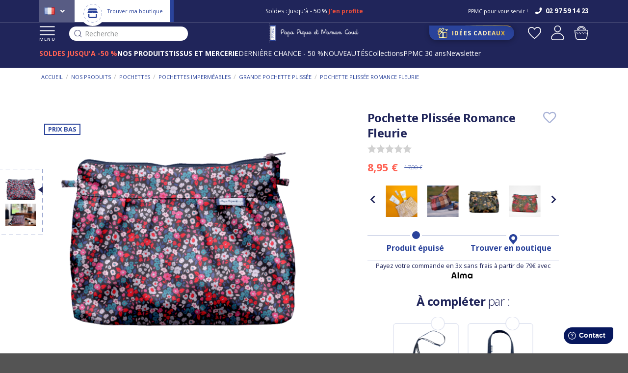

--- FILE ---
content_type: text/html; charset=UTF-8
request_url: https://www.papapiqueetmamancoud.fr/p/pochette-plissee-romance-fleurie-43184
body_size: 34392
content:
<!DOCTYPE html>
    <html lang="fr-FR">
<head>
    <meta charset="UTF-8">  
    <meta http-equiv="X-UA-Compatible" content="IE=edge">

    <title>Pochette plissée romance fleurie - Papa Pique et Maman Coud</title>

    <meta content="width=device-width, initial-scale=1, maximum-scale=1, user-scalable=no" name="viewport">
		<meta name="theme-color" content="#20255A"/>
    

    	    
            <meta name="description" content="Pochette plissée romance fleurie - Nos astuces pour l’accessoiriser et l’assortir à nos autres produits. Livraison gratuite en boutique - Choisissez votre coloris de Pochette plissée" />
    
           <script src="https://consent.cookiefirst.com/sites/papapiqueetmamancoud.fr-98400383-07bd-4fde-b3a9-fb670e219acb/consent.js"></script>
                <!-- Google Tag Manager -->
        <script defer>(function(w,d,s,l,i){w[l]=w[l]||[];w[l].push({'gtm.start':
        new Date().getTime(),event:'gtm.js'});var f=d.getElementsByTagName(s)[0],
        j=d.createElement(s),dl=l!='dataLayer'?'&l='+l:'';j.defer=true;j.src=
        'https://www.googletagmanager.com/gtm.js?id='+i+dl;f.parentNode.insertBefore(j,f);
        })(window,document,'script','dataLayer','GTM-TN3JBM');</script>
        <!-- End Google Tag Manager -->
                        
                  
        <script src="/assets/shop/js/app.js"></script>




		<script src="/webapic-theme/global.91144b04.js" defer></script>
                            			<script src="/webapic-theme/all.cdc2258e.js" defer></script>
                       
        
		<script src="https://cdn.brevo.com/js/sdk-loader.js" async></script>
		<script>
			// Version: 2.0
			window.Brevo = window.Brevo || [];
			Brevo.push([
				"init",
				{
				client_key: "d5wfn6h48zafxljv9tdqu8s8",
				// Optional: Add other initialization options, see documentation
				}
			]);
		</script>
        
		<!-- Hotjar Tracking Code for Site 5113226 (nom manquant) -->

		<script>

			(function(h,o,t,j,a,r){

				h.hj=h.hj||function(){(h.hj.q=h.hj.q||[]).push(arguments)};

				h._hjSettings={hjid:5113226,hjsv:6};

				a=o.getElementsByTagName('head')[0];

				r=o.createElement('script');r.async=1;

				r.src=t+h._hjSettings.hjid+j+h._hjSettings.hjsv;

				a.appendChild(r);

			})(window,document,'https://static.hotjar.com/c/hotjar-','.js?sv=');

		</script>
   


    

        
                <link rel="stylesheet" href="/assets/shop/css/style.css">



<link rel="stylesheet" href="/_themes/webapic/webapic-theme/bundles/bitbagsyliusonepagecheckoutplugin/css/styles.css">
		<link rel="stylesheet" href="/webapic-theme/global.6398f490.css">
                 
                       
    


    <link rel="icon" type="image/x-icon" href="/favicon.ico">
    
            <link rel="canonical" href="/p/pochette-plissee-romance-fleurie-43184" >
    
    
            <link rel="alternate" hreflang="en" href="https://www.papapiqueetmamancoud.com/p/pleated-clutch-bag-romance-fleurie-43184" />
        <link rel="alternate" hreflang="fr-fr" href="https://www.papapiqueetmamancoud.fr/p/pochette-plissee-romance-fleurie-43184" />
    
			<script type="text/javascript">
			window.testinguser = true;
		</script>
					
	
	<script type="text/javascript">
		var page_name = "app_product_variant_show";
		var properties = {
			'ma_title' : 'Papa Pique et Maman Coud',
			'ma_url' : 'https://www.papapiqueetmamancoud.fr/p/pochette-plissee-romance-fleurie-43184',
			'ma_path' : '/p/pochette-plissee-romance-fleurie-43184'
		}
		Brevo.page(page_name, properties);
	</script>



</head>

<body class="pushable   ">

<!-- Google Tag Manager (noscript) -->
<noscript><iframe src="https://www.googletagmanager.com/ns.html?id=GTM-TN3JBM"
height="0" width="0" style="display:none;visibility:hidden"></iframe></noscript>
<!-- End Google Tag Manager (noscript) -->

<div class="pusher">
    <div class="ui">
        <header >
        
                            <div class="header-top" class="ui large sticky inverted stackable menu">
                    	<div class="left">
			    <div class="" id="sylius-locale-selector" >
        <span class="text sylius-active-locale" >
                        <i class="fr flag"></i>
        </span>
        <i class="angle down icon"></i>
        <div class="menu">
                                                                        <a href="https://www.papapiqueetmamancoud.com/" class='us'>
                                                                                        <i class="us flag"></i>
                    </a>
                                                                </div>
    </div>

			
			<div class="boutique">
					<a href="/boutique-ppmc">
									<img src="/webapic-theme/images/icon-boutique.svg" class="ui image" />
																		<img src="/webapic-theme/images/picto-account-store.svg" class="ui image" />  
									
							
							<span>Trouver ma boutique</span>
					</a>
			</div>
	</div>
 


<div class="middle">
    <!-- le contenu défilant -->
    <div class="ctn-defilement">
         
            
                                  
                                                    
              
                <div class="block-type4" >                
                    <div class="block-type4-ctn">                  
                        <span style="font-size:12px">Soldes : Jusqu&#39;&agrave; - 50 %&nbsp;<a href="/soldes-prix-bas/soldes"><strong><u>J&#39;en profite</u></strong></a><br />
Livraison et retours gratuits en boutique</span>  
                    </div>
                </div>              
                             

                                                                  
                                  
        
		           
                  
                                                                                                  
                  
                  
                  
                  
                   
		  
              
            </div>
     </div>
<div class="right">

            <p>PPMC pour vous servir !</p>
     
                    <a class="openfreshdesk" href="#">
            <i class="icon phone"></i>
            <span>02 97 59 14 23</span>
        </a>
     
</div>




                </div>
            
                            <div class="header-bottom" class="ui large sticky inverted stackable menu">
                    <div class="left">
																									<button class="menu">
															<img data-src="/webapic-theme/images/icon-menu.svg" class="ui image lazyload" />
															MENU
													</button>
												                        												<div class="header-search">
													<div id="input-search-fake">
														<img src="/webapic-theme/images/icon-search-dark.svg" class="ui image lazyload" />
														Recherche
													</div>
												</div>
                    </div>
                    <div class="logo">
                        <a href="/">
                                                            <img data-src="/webapic-theme/images/logo-header.svg" alt="PPMC" class="ui image lazyload" />
																                                                    </a>
                    </div>
                    <div class="right">
                                                     <a class="idee" href="/idees-cadeaux">
                                                    <img data-src="/webapic-theme/images/gift.svg" alt="Idées Cadeaux" class="ui image lazyload" />
                            <span>
                                Idées Cadeaux             
                            </span>
                        </a>
                        <div class="right aligned column">
                                                            <a class="wishlist" href="/login">
                                    <img data-src="/webapic-theme/images/favoris-header.svg" alt="app.front.wishlist.titre" class="ui image lazyload" />
                                </a>
                            														                            <div class="ui right stackable menu">
            <a href="/login" class="">
            <img src="/webapic-theme/images/user.svg" alt="Connexion" class="ui image" />
                    </a>
            </div>

                            

<div class="sylius-cart-button-ctn">
    <div id="sylius-cart-button" class="ui cart">
        


<img src="/webapic-theme/images/cart.svg" alt="Panier" class="ui image" />



            </div>
	<div class="success">
		<img src="/webapic-theme/images/config-check.svg" class="ui image" />
	</div>
</div>
       
                        </div>
                    </div>

																						<div class="header-subbottom">
													<ul>
																														<li data-id="317" class="num317  saumon">
																																				
																																								<a href="/soldes-prix-bas/soldes">
																																														<strong>SOLDES JUSQU&#039;A -50 %</strong>
																																												</a>
																																																			</li>
																														<li data-id="2" class="num2 ">
																																				
																																																															<a href="/nos-produits">
																																																		<strong>NOS PRODUITS</strong>
																																																</a>
																																																																								</li>
																														<li data-id="3" class="num3 ">
																																				
																																																															<a href="/tissus-et-petite-mercerie">
																																																		<strong>TISSUS ET MERCERIE</strong>
																																																</a>
																																																																								</li>
																														<li data-id="371" class="num371 ">
																																				
																																								<a href="/soldes-prix-bas/petits-prix-fin-de-saison">
																																														DERNIÈRE CHANCE - 50 %
																																												</a>
																																																			</li>
																														<li data-id="733" class="num733 ">
																																																									<a href="/nos-produits/les-nouveautes/toutes-les-nouveautes">
																																																																					NOUVEAUTÉS
																																												</a>
																																			
																																</li>
																														<li data-id="1" class="num1 ">
																																				
																																								<a href="/collections">
																																														Collections
																																												</a>
																																																			</li>
																														<li data-id="705" class="num705 ">
																																																									<a href="/ppmc/ppmc-30-ans">
																																																																					PPMC 30 ans
																																												</a>
																																			
																																</li>
																														<li data-id="749" class="num749 ">
																																				
																																								<a href="https://www.papapiqueetmamancoud.fr/inscription-newsletter">
																																														Newsletter
																																												</a>
																																																			</li>
															  
													</ul>
												</div>
										                </div>


                <div class="header-links novisible">
                                        
                </div>
                    
        </header>
        <div class="container container-principal  app_product_variant_show ">

                        
            			 <div class="panier panierpopup" data-initurl="/cart/ajax/init-cart" data-url="/cart/ajax/refresh-cart">

    <div class="panier-overlay">

    </div>
</div>
     

                                                                           

            


            
 
    <div class="product-page ">

        <div class="ui breadcrumb"><a class="section" href="/" >
                        Accueil                    </a><div class="divider">&nbsp;/&nbsp;</div><a class="section" href="/nos-produits" >
                        Nos produits                    </a><div class="divider">&nbsp;/&nbsp;</div><a class="section" href="/nos-produits/pochettes" >
                        Pochettes                    </a><div class="divider">&nbsp;/&nbsp;</div><a class="section" href="/nos-produits/pochettes/pochettes-impermeables" >
                        Pochettes imperméables                    </a><div class="divider">&nbsp;/&nbsp;</div><a class="section" href="/nos-produits/pochettes/pochettes-impermeables/grande-pochette-plissee" >
                        Grande pochette plissée                    </a><div class="divider">&nbsp;/&nbsp;</div><div class="active section">
                        Pochette plissée romance fleurie                    </div></div>

        <div class="ui two column stackable grid product-ctn">
        <div class="product-ctn-left">

                        <div class="images-ctn">
                                                            <div class="ui small images images-left">
                            <div class="images-left-sticky">

                               
                                
                                                                    
                                    <div class="ui image variantimageleft2" data-idvariant="43184">
                                        <a href="https://www.papapiqueetmamancoud.fr/media/cache/sylius_shop_product_original/e7/5c/5860e22c2d886cdb155b26ae9600.png">
                                            <img class="lazyload" data-src="https://www.papapiqueetmamancoud.fr/media/cache/sylius_shop_product_small_thumbnail/e7/5c/5860e22c2d886cdb155b26ae9600.png" data-large-thumbnail="https://www.papapiqueetmamancoud.fr/media/cache/sylius_shop_product_large_thumbnail/e7/5c/5860e22c2d886cdb155b26ae9600.png" alt="Pochette plissée romance fleurie" />
                                        </a>
                                    </div>
                                
                                                                    
                                    <div class="ui image variantimageleft2" data-idvariant="43184">
                                        <a href="https://www.papapiqueetmamancoud.fr/media/cache/sylius_shop_product_original/ed/be/4a6559da4011fc6e18dea09ee1f8.png">
                                            <img class="lazyload" data-src="https://www.papapiqueetmamancoud.fr/media/cache/sylius_shop_product_small_thumbnail/ed/be/4a6559da4011fc6e18dea09ee1f8.png" data-large-thumbnail="https://www.papapiqueetmamancoud.fr/media/cache/sylius_shop_product_large_thumbnail/ed/be/4a6559da4011fc6e18dea09ee1f8.png" alt="Pochette plissée romance fleurie" />
                                        </a>
                                    </div>
                                                            
                            </div>
                        </div>
                    
                    <div class="images-right">
                        <div class="flag">
																						    <div class="ui " style="z-index: 999">Prix bas</div>
							                            

																												                        </div>

                                                                                                                                                                                
                                                                                                                        <div class="flag enduit">

                                
                                                            </div>
                                                                                                                                                                                
                        
                                                        
                            
                            <a href="https://www.papapiqueetmamancoud.fr/media/cache/app_product_big_main_picture/e7/5c/5860e22c2d886cdb155b26ae9600.png" class="ui fluid image  image1 variantimageright2" data-lightbox="sylius-product-image" data-idvariant="43184">
                                <img class="lazyload" data-src="https://www.papapiqueetmamancoud.fr/media/cache/app_product_big_main_picture/e7/5c/5860e22c2d886cdb155b26ae9600.png" alt="Pochette plissée romance fleurie" />
                            </a>
                        
                                                        
                            
                            <a href="https://www.papapiqueetmamancoud.fr/media/cache/app_product_big_main_picture/ed/be/4a6559da4011fc6e18dea09ee1f8.png" class="ui fluid image  image2 variantimageright2" data-lightbox="sylius-product-image" data-idvariant="43184">
                                <img class="lazyload" data-src="https://www.papapiqueetmamancoud.fr/media/cache/app_product_big_main_picture/ed/be/4a6559da4011fc6e18dea09ee1f8.png" alt="Pochette plissée romance fleurie" />
                            </a>
                                                
                    </div>
                            </div>
            
        </div>
        <div class="product-ctn-right">
            <div class="product-ctn-right-sticky">
                				
								
                <div class="titre">
                    <h1 id="sylius-product-name" itemprop="name"  class="ui monster" >
                        Pochette Plissée Romance Fleurie
                    </h1>
                
                    <a href="/login" class="bitbag-add-to-wishlist">
	<i class="heart outline icon"></i>
	</a>
                </div>

                				<div class="ui text menu avis">
					<a href="#avisanchor">
						<div class="NETREVIEWS_PRODUCT_STARS">
							<div class="netreviews_review_rate_and_stars">
								<div>
									<span class="nr-icon nr-star grey"></span><span class="nr-icon nr-star grey"></span><span class="nr-icon nr-star grey"></span><span class="nr-icon nr-star grey"></span><span class="nr-icon nr-star grey"></span>  
								</div>   
								<div id="avisstars">
								</div>    
								<div class="netreviews_reviews_rate"></div>
							</div>
						</div>
					</a>
				</div>
            
                                                <div class="prices-ctn">
                
                                                                
                        <div id="product-price"  >
                            8,95 €                                                                                            <span class="original-price">17,90 €</span>
                                                    </div>

												
                        
                                     
                   
                </div>
                
																								<div class="listingfixe">
										<div class="listingfixe-ctn">
												<div class="listingfixe-ctn-products">
														<div class="listingfixe-products">
																																																																																																																																																																																																																																																																																																																																																																																																																																																																																																																																																																																																																																																																																																																																																																																																																																																																																																																																																																																																																																																																																																																																																																																																																																																																																																																																																																																																																																																																																																																																																																																																																																																																																																																																																																																																																																																																																																																																																																																																																																																																																																																																																																																																																																																																																																																																																																																																																																																																																																																																																																																																																																																																																																																																																																																																																																																																																																																																																																																																																																																																																																																																																																																																																																																																																																																																																																																																																																																																																																																																																																																																																																																																																																																																																																																																																																																																																																																																																																																																																																																																																																																																																																																																																																																				
																				<div class="listingfixe-product-ctn ">
																						<a href="/p/pochette-douceur-ppmc-x-alvadiem-47517">
																								<div class="img-ctn">
																										<div class="img-ctn-content">
																												<img src="https://www.papapiqueetmamancoud.fr/media/cache/app_product_small_thumbnail_listing/8f/95/3ec38651425627e3d292bff495db.png" id="main-image" alt="Pochette Douceur - PPMC x Alvadiem" />
																										</div>
																								</div>
																						</a>
																				</div>
																																																																																																																																																														
																				<div class="listingfixe-product-ctn ">
																						<a href="/p/pochette-plissee-tartan-lurex-rubis-47665">
																								<div class="img-ctn">
																										<div class="img-ctn-content">
																												<img src="https://www.papapiqueetmamancoud.fr/media/cache/app_product_small_thumbnail_listing/e5/1a/979bda57728ab2bf2e246f307546.png" id="main-image" alt="Pochette plissée tartan lurex rubis" />
																										</div>
																								</div>
																						</a>
																				</div>
																																																																																																																																																														
																				<div class="listingfixe-product-ctn ">
																						<a href="/p/pochette-plissee-eden-indien-47931">
																								<div class="img-ctn">
																										<div class="img-ctn-content">
																												<img src="https://www.papapiqueetmamancoud.fr/media/cache/app_product_small_thumbnail_listing/35/6f/45941c5c75bc5ae3be28b2f6af5e.jpg" id="main-image" alt="Pochette plissée eden indien" />
																										</div>
																								</div>
																						</a>
																				</div>
																																																																																																																																																														
																				<div class="listingfixe-product-ctn ">
																						<a href="/p/pochette-plissee-ballet-merveilleux-47998">
																								<div class="img-ctn">
																										<div class="img-ctn-content">
																												<img src="https://www.papapiqueetmamancoud.fr/media/cache/app_product_small_thumbnail_listing/ce/18/e45c59cdfa67d3a47cee5e1b9ca9.jpg" id="main-image" alt="Pochette plissée ballet merveilleux" />
																										</div>
																								</div>
																						</a>
																				</div>
																																																																																																																																																														
																				<div class="listingfixe-product-ctn ">
																						<a href="/p/pochette-plissee-monet-lilas-48160">
																								<div class="img-ctn">
																										<div class="img-ctn-content">
																												<img src="https://www.papapiqueetmamancoud.fr/media/cache/app_product_small_thumbnail_listing/77/b4/ccaa68f5eb0240ba57379304aa94.png" id="main-image" alt="Pochette plissée monet lilas" />
																										</div>
																								</div>
																						</a>
																				</div>
																																																																																																																																																														
																				<div class="listingfixe-product-ctn ">
																						<a href="/p/pochette-plissee-jardin-daurore-48409">
																								<div class="img-ctn">
																										<div class="img-ctn-content">
																												<img src="https://www.papapiqueetmamancoud.fr/media/cache/app_product_small_thumbnail_listing/cd/37/29ba853ac2a2d0ae31bc0423c8b8.jpg" id="main-image" alt="Pochette plissée jardin d&#039;aurore" />
																										</div>
																								</div>
																						</a>
																				</div>
																																																																																																																																																														
																				<div class="listingfixe-product-ctn ">
																						<a href="/p/pochette-plissee-lin-dore-37139">
																								<div class="img-ctn">
																										<div class="img-ctn-content">
																												<img src="https://www.papapiqueetmamancoud.fr/media/cache/app_product_small_thumbnail_listing/d4/7e/b16e97025ed44dea63b660c21b3a.png" id="main-image" alt="Pochette plissée lin doré" />
																										</div>
																								</div>
																						</a>
																				</div>
																																																																																																																																																														
																				<div class="listingfixe-product-ctn ">
																						<a href="/p/pochette-plissee-lin-argente-37159">
																								<div class="img-ctn">
																										<div class="img-ctn-content">
																												<img src="https://www.papapiqueetmamancoud.fr/media/cache/app_product_small_thumbnail_listing/72/db/b786148732ccfaaa8896ab76706c.jpg" id="main-image" alt="Pochette plissée lin argenté" />
																										</div>
																								</div>
																						</a>
																				</div>
																																																																																																																																																																																																																																																																																																																																																																										
																				<div class="listingfixe-product-ctn ">
																						<a href="/p/pochette-plissee-vichy-coccinelle-15287">
																								<div class="img-ctn">
																										<div class="img-ctn-content">
																												<img src="https://www.papapiqueetmamancoud.fr/media/cache/app_product_small_thumbnail_listing/e4/57/02be8c5bba3034c43bcace51473c.png" id="main-image" alt="Pochette plissée vichy coccinelle" />
																										</div>
																								</div>
																						</a>
																				</div>
																																																																																																																																																																																																																																		
																				<div class="listingfixe-product-ctn ">
																						<a href="/p/pochette-plissee-leopard-41515">
																								<div class="img-ctn">
																										<div class="img-ctn-content">
																												<img src="https://www.papapiqueetmamancoud.fr/media/cache/app_product_small_thumbnail_listing/17/f6/d4330ff352b2908901a8fd6174cf.jpg" id="main-image" alt="Pochette plissée leopard" />
																										</div>
																								</div>
																						</a>
																				</div>
																																																																																																																																																														
																				<div class="listingfixe-product-ctn ">
																						<a href="/p/pochette-plissee-raye-or-blanc-42627">
																								<div class="img-ctn">
																										<div class="img-ctn-content">
																												<img src="https://www.papapiqueetmamancoud.fr/media/cache/app_product_small_thumbnail_listing/8d/e8/5f8631b753c0ea54fa007961bfee.jpg" id="main-image" alt="Pochette plissée rayé or blanc" />
																										</div>
																								</div>
																						</a>
																				</div>
																																																																																																																																																																																																
																				<div class="listingfixe-product-ctn ">
																						<a href="/p/pochette-plissee-montgolfiere-45013">
																								<div class="img-ctn">
																										<div class="img-ctn-content">
																												<img src="https://www.papapiqueetmamancoud.fr/media/cache/app_product_small_thumbnail_listing/5e/dd/5fb33458b326934f3b53f50ca453.png" id="main-image" alt="Pochette plissée montgolfiere" />
																										</div>
																								</div>
																						</a>
																				</div>
																																																																																																																																																														
																				<div class="listingfixe-product-ctn ">
																						<a href="/p/pochette-plissee-jungle-vintage-45054">
																								<div class="img-ctn">
																										<div class="img-ctn-content">
																												<img src="https://www.papapiqueetmamancoud.fr/media/cache/app_product_small_thumbnail_listing/a5/8f/760fcb3d406a8f1439b354e315dd.png" id="main-image" alt="Pochette plissée jungle vintage" />
																										</div>
																								</div>
																						</a>
																				</div>
																																																																																																																																																														
																				<div class="listingfixe-product-ctn ">
																						<a href="/p/pochette-plissee-serenade-fluo-45291">
																								<div class="img-ctn">
																										<div class="img-ctn-content">
																												<img src="https://www.papapiqueetmamancoud.fr/media/cache/app_product_small_thumbnail_listing/e9/4c/1f962a25604450eb3011d1f26ba8.png" id="main-image" alt="Pochette plissée serenade fluo" />
																										</div>
																								</div>
																						</a>
																				</div>
																																																																																																																																																																																																																																		
																				<div class="listingfixe-product-ctn ">
																						<a href="/p/pochette-plissee-tartan-rouge-45694">
																								<div class="img-ctn">
																										<div class="img-ctn-content">
																												<img src="https://www.papapiqueetmamancoud.fr/media/cache/app_product_small_thumbnail_listing/e4/e7/13243fe7099c5d79835729541f9b.jpg" id="main-image" alt="Pochette plissée tartan rouge" />
																										</div>
																								</div>
																						</a>
																				</div>
																																																																																																																																																														
																				<div class="listingfixe-product-ctn ">
																						<a href="/p/pochette-plissee-flocon-dore-45849">
																								<div class="img-ctn">
																										<div class="img-ctn-content">
																												<img src="https://www.papapiqueetmamancoud.fr/media/cache/app_product_small_thumbnail_listing/59/d1/fe56056d0072f662522bbbf94a81.png" id="main-image" alt="Pochette plissée flocon doré" />
																										</div>
																								</div>
																						</a>
																				</div>
																																																																																																																																																														
																				<div class="listingfixe-product-ctn ">
																						<a href="/p/pochette-plissee-casse-noisette-45898">
																								<div class="img-ctn">
																										<div class="img-ctn-content">
																												<img src="https://www.papapiqueetmamancoud.fr/media/cache/app_product_small_thumbnail_listing/71/ff/555d82f291756a4eb189256146fd.jpg" id="main-image" alt="Pochette plissée casse noisette" />
																										</div>
																								</div>
																						</a>
																				</div>
																																																																																																																																																																																																
																				<div class="listingfixe-product-ctn ">
																						<a href="/p/pochette-plissee-bleudana-46141">
																								<div class="img-ctn">
																										<div class="img-ctn-content">
																												<img src="https://www.papapiqueetmamancoud.fr/media/cache/app_product_small_thumbnail_listing/a8/6a/ed7e6f4c1c26bc978aa917c017e2.png" id="main-image" alt="Pochette plissée bleudana" />
																										</div>
																								</div>
																						</a>
																				</div>
																																																																																																																																																														
																				<div class="listingfixe-product-ctn ">
																						<a href="/p/pochette-plissee-pastel-fleuri-46371">
																								<div class="img-ctn">
																										<div class="img-ctn-content">
																												<img src="https://www.papapiqueetmamancoud.fr/media/cache/app_product_small_thumbnail_listing/72/c7/b871025229d36a3e8fb4945b3582.jpg" id="main-image" alt="Pochette plissée pastel fleuri" />
																										</div>
																								</div>
																						</a>
																				</div>
																																																																																																																																																														
																				<div class="listingfixe-product-ctn ">
																						<a href="/p/pochette-plissee-raye-ivoire-marine-46523">
																								<div class="img-ctn">
																										<div class="img-ctn-content">
																												<img src="https://www.papapiqueetmamancoud.fr/media/cache/app_product_small_thumbnail_listing/96/f9/ba29b18f7323c751aeb24f2c0c4a.jpg" id="main-image" alt="Pochette plissée rayé ivoire marine" />
																										</div>
																								</div>
																						</a>
																				</div>
																																																																																																																																																														
																				<div class="listingfixe-product-ctn ">
																						<a href="/p/pochette-plissee-fleurs-des-iles-46568">
																								<div class="img-ctn">
																										<div class="img-ctn-content">
																												<img src="https://www.papapiqueetmamancoud.fr/media/cache/app_product_small_thumbnail_listing/76/7e/914befa86ace894882ab59a17511.jpg" id="main-image" alt="Pochette plissée fleurs des iles" />
																										</div>
																								</div>
																						</a>
																				</div>
																																																																																																																																																														
																				<div class="listingfixe-product-ctn ">
																						<a href="/p/pochette-plissee-anemones-rayees-46632">
																								<div class="img-ctn">
																										<div class="img-ctn-content">
																												<img src="https://www.papapiqueetmamancoud.fr/media/cache/app_product_small_thumbnail_listing/8d/d4/6f43999743d8fe561461bec67949.jpg" id="main-image" alt="Pochette plissée anémones rayées" />
																										</div>
																								</div>
																						</a>
																				</div>
																																																																																																																																																																																																
																				<div class="listingfixe-product-ctn ">
																						<a href="/p/pochette-plissee-lavandula-46802">
																								<div class="img-ctn">
																										<div class="img-ctn-content">
																												<img src="https://www.papapiqueetmamancoud.fr/media/cache/app_product_small_thumbnail_listing/8a/0f/5256bd64f90b749fc88c9ca1bf44.png" id="main-image" alt="Pochette plissée lavandula" />
																										</div>
																								</div>
																						</a>
																				</div>
																																																																																																																																																														
																				<div class="listingfixe-product-ctn ">
																						<a href="/p/pochette-plissee-mille-et-une-fleurs-46977">
																								<div class="img-ctn">
																										<div class="img-ctn-content">
																												<img src="https://www.papapiqueetmamancoud.fr/media/cache/app_product_small_thumbnail_listing/62/39/abac02ee35539112769516c7a120.jpg" id="main-image" alt="Pochette plissée mille et une fleurs" />
																										</div>
																								</div>
																						</a>
																				</div>
																																																																																																																																																														
																				<div class="listingfixe-product-ctn ">
																						<a href="/p/pochette-plissee-shanti-47043">
																								<div class="img-ctn">
																										<div class="img-ctn-content">
																												<img src="https://www.papapiqueetmamancoud.fr/media/cache/app_product_small_thumbnail_listing/06/d5/ed30a2e92e882c74d3e30241a5b1.jpg" id="main-image" alt="Pochette plissée shanti" />
																										</div>
																								</div>
																						</a>
																				</div>
																																																																																																																																																														
																				<div class="listingfixe-product-ctn ">
																						<a href="/p/pochette-plissee-vichy-rose-fluo-47105">
																								<div class="img-ctn">
																										<div class="img-ctn-content">
																												<img src="https://www.papapiqueetmamancoud.fr/media/cache/app_product_small_thumbnail_listing/6d/68/1634d872fe594e9fa7e430e50352.png" id="main-image" alt="Pochette plissée vichy rose fluo" />
																										</div>
																								</div>
																						</a>
																				</div>
																																																																																																																																																														
																				<div class="listingfixe-product-ctn ">
																						<a href="/p/pochette-plissee-parade-royale-47346">
																								<div class="img-ctn">
																										<div class="img-ctn-content">
																												<img src="https://www.papapiqueetmamancoud.fr/media/cache/app_product_small_thumbnail_listing/e0/6a/b963099a4c6fd4eae5e31a06cde5.jpg" id="main-image" alt="Pochette plissée parade royale" />
																										</div>
																								</div>
																						</a>
																				</div>
																																																																																																																																																														
																				<div class="listingfixe-product-ctn ">
																						<a href="/p/pochette-plissee-calypso-47390">
																								<div class="img-ctn">
																										<div class="img-ctn-content">
																												<img src="https://www.papapiqueetmamancoud.fr/media/cache/app_product_small_thumbnail_listing/8f/b3/e6622cfe59e65f095448f3b0bbb0.jpg" id="main-image" alt="Pochette plissée calypso" />
																										</div>
																								</div>
																						</a>
																				</div>
																																																																																																																																																																																																																																		
																				<div class="listingfixe-product-ctn ">
																						<a href="/p/pochette-plissee-jean-enduit-interieur-48199">
																								<div class="img-ctn">
																										<div class="img-ctn-content">
																												<img src="https://www.papapiqueetmamancoud.fr/media/cache/app_product_small_thumbnail_listing/52/79/8c3dae4061c96cc894445417aa02.jpg" id="main-image" alt="Pochette plissée jean enduit intérieur" />
																										</div>
																								</div>
																						</a>
																				</div>
																																																																																																																																																																																																
																				<div class="listingfixe-product-ctn ">
																						<a href="/p/pochette-plissee-fuchsia-paillete-48333">
																								<div class="img-ctn">
																										<div class="img-ctn-content">
																												<img src="https://www.papapiqueetmamancoud.fr/media/cache/app_product_small_thumbnail_listing/d5/47/ac517a1bc029c471bbb2f343d4d6.jpg" id="main-image" alt="Pochette plissée fuchsia pailleté" />
																										</div>
																								</div>
																						</a>
																				</div>
																																																																																																																				</div>
												</div>
										</div>
								</div>
																
                                <div class="stock-ctn">
                    <div class="stock-ctn-left">
                        <img src="/webapic-theme/images/icon-produit-stock.svg" class="ui image"/>
                        <span>
                            																	Produit épuisé
								                                                    </span>
                    </div>

                    <div class="stock-ctn-right">
                        <img src="/webapic-theme/images/icon-produit-boutique.svg" class="ui image"/>
                        <a data-url="/ajax/block-shops?variantId=43184" href="#">
                                                     
                            Trouver en boutique
                                                </a>
                    </div>
                </div>

                                                                     
								<div class="product-mention-alma">
									<p>
										Payez votre commande en 3x sans frais à partir de 79€ avec
										<a href="https://www.papapiqueetmamancoud.fr/ppmc/nos-moyens-de-paiement" target="_blank"><img src="/webapic-theme/images/alma-logo.svg" alt="Alma" class="ui image" /></a>
									</p>
								</div>

																                <div class="ui hidden divider"></div>

                                                                								    
                    <div class="accessoires">
                        <div class="accessoires-ctn">
                            <h2 class="titre"><strong>À compléter</strong> par :</h2>
                                                
                            <div class="association-ctn" id="sylius-product-association-accessoire" >
                                <div class="caroussel">
                                                                                                                         <div class="association-ctn-product">
                                                                                                                                                                                                                                                            
                                                <a href="/p/grande-laniere-amovible-jean-fin-22179" data-idaccessoire="22179" data-idvariant="43184" data-url="/ajax/block-accessoires">

                                                    <div class="hover">Je sélectionne mon coloris</div>

                                                    <span class="already">
                                                        <svg width="100%" height="100%" viewBox="0 0 18 14" fill="none" xmlns="http://www.w3.org/2000/svg">
                                                            <path d="M1.74023 6.99999L7.18468 12.4444L16.2587 1.55554" stroke="white" stroke-width="2" stroke-linecap="round" stroke-linejoin="round"/>
                                                        </svg>
                                                    </span>
                                                    
                                                    <div class="img-content">
                                                        <img class="lazyload" data-src="https://www.papapiqueetmamancoud.fr/media/cache/app_product_small_thumbnail_listing/09/8b/a493276497461d0caec467192445.png" id="main-image" alt="Grande Lanière Amovible jean fin"  />
                                                                                                            </div>    

                                                    <h3 class="title">Grande Lanière Amovible jean fin</h3>
                                                    <div class="sylius-product-price price js-base-price-accessory" >7,00 €</div>
                                                </a>
                                            </div>
                                                                                                                                                                  <div class="association-ctn-product">
                                                                                                                                                                                                                                                            
                                                <a href="/p/petite-laniere-amovible-bleu-marine-20578" data-idaccessoire="20578" data-idvariant="43184" data-url="/ajax/block-accessoires">

                                                    <div class="hover">Je sélectionne mon coloris</div>

                                                    <span class="already">
                                                        <svg width="100%" height="100%" viewBox="0 0 18 14" fill="none" xmlns="http://www.w3.org/2000/svg">
                                                            <path d="M1.74023 6.99999L7.18468 12.4444L16.2587 1.55554" stroke="white" stroke-width="2" stroke-linecap="round" stroke-linejoin="round"/>
                                                        </svg>
                                                    </span>
                                                    
                                                    <div class="img-content">
                                                        <img class="lazyload" data-src="https://www.papapiqueetmamancoud.fr/media/cache/app_product_small_thumbnail_listing/e6/f1/9e65be359644894154e19d3700a5.jpg" id="main-image" alt="Petite Lanière Amovible bleu marine"  />
                                                                                                            </div>    

                                                    <h3 class="title">Petite Lanière Amovible bleu marine</h3>
                                                    <div class="sylius-product-price price js-base-price-accessory" >6,00 €</div>
                                                </a>
                                            </div>
                                                                                                                                                                  <div class="association-ctn-product">
                                                                                                                                                                                                                                                            
                                                <a href="/p/grande-laniere-amovible-bleu-marine-21632" data-idaccessoire="21632" data-idvariant="43184" data-url="/ajax/block-accessoires">

                                                    <div class="hover">Je sélectionne mon coloris</div>

                                                    <span class="already">
                                                        <svg width="100%" height="100%" viewBox="0 0 18 14" fill="none" xmlns="http://www.w3.org/2000/svg">
                                                            <path d="M1.74023 6.99999L7.18468 12.4444L16.2587 1.55554" stroke="white" stroke-width="2" stroke-linecap="round" stroke-linejoin="round"/>
                                                        </svg>
                                                    </span>
                                                    
                                                    <div class="img-content">
                                                        <img class="lazyload" data-src="https://www.papapiqueetmamancoud.fr/media/cache/app_product_small_thumbnail_listing/70/39/731c8a15ae7e3dd7af862f10e9f6.jpg" id="main-image" alt="Grande Lanière Amovible bleu marine"  />
                                                                                                            </div>    

                                                    <h3 class="title">Grande Lanière Amovible bleu marine</h3>
                                                    <div class="sylius-product-price price js-base-price-accessory" >7,00 €</div>
                                                </a>
                                            </div>
                                                                                                                                                                  <div class="association-ctn-product">
                                                                                                                                                                                                                                                            
                                                <a href="/p/grande-laniere-amovible-rouge-21635" data-idaccessoire="21635" data-idvariant="43184" data-url="/ajax/block-accessoires">

                                                    <div class="hover">Je sélectionne mon coloris</div>

                                                    <span class="already">
                                                        <svg width="100%" height="100%" viewBox="0 0 18 14" fill="none" xmlns="http://www.w3.org/2000/svg">
                                                            <path d="M1.74023 6.99999L7.18468 12.4444L16.2587 1.55554" stroke="white" stroke-width="2" stroke-linecap="round" stroke-linejoin="round"/>
                                                        </svg>
                                                    </span>
                                                    
                                                    <div class="img-content">
                                                        <img class="lazyload" data-src="https://www.papapiqueetmamancoud.fr/media/cache/app_product_small_thumbnail_listing/8d/20/f46e955941bd40474121448ca4b6.jpg" id="main-image" alt="Grande Lanière Amovible rouge"  />
                                                                                                            </div>    

                                                    <h3 class="title">Grande Lanière Amovible rouge</h3>
                                                    <div class="sylius-product-price price js-base-price-accessory" >7,00 €</div>
                                                </a>
                                            </div>
                                                                                                                                                                  <div class="association-ctn-product">
                                                                                                                                                                                                                                                            
                                                <a href="/p/bandouliere-large-rouge-45266" data-idaccessoire="45266" data-idvariant="43184" data-url="/ajax/block-accessoires">

                                                    <div class="hover">Je sélectionne mon coloris</div>

                                                    <span class="already">
                                                        <svg width="100%" height="100%" viewBox="0 0 18 14" fill="none" xmlns="http://www.w3.org/2000/svg">
                                                            <path d="M1.74023 6.99999L7.18468 12.4444L16.2587 1.55554" stroke="white" stroke-width="2" stroke-linecap="round" stroke-linejoin="round"/>
                                                        </svg>
                                                    </span>
                                                    
                                                    <div class="img-content">
                                                        <img class="lazyload" data-src="https://www.papapiqueetmamancoud.fr/media/cache/app_product_small_thumbnail_listing/53/c3/228d25ff07c1bbcf87f1873567eb.png" id="main-image" alt="Bandoulière large rouge"  />
                                                                                                            </div>    

                                                    <h3 class="title">Bandoulière large rouge</h3>
                                                    <div class="sylius-product-price price js-base-price-accessory" >15,00 €</div>
                                                </a>
                                            </div>
                                                                                                                                                                  <div class="association-ctn-product">
                                                                                                                                                                                                                                                            
                                                <a href="/p/petite-laniere-amovible-jean-fin-22180" data-idaccessoire="22180" data-idvariant="43184" data-url="/ajax/block-accessoires">

                                                    <div class="hover">Je sélectionne mon coloris</div>

                                                    <span class="already">
                                                        <svg width="100%" height="100%" viewBox="0 0 18 14" fill="none" xmlns="http://www.w3.org/2000/svg">
                                                            <path d="M1.74023 6.99999L7.18468 12.4444L16.2587 1.55554" stroke="white" stroke-width="2" stroke-linecap="round" stroke-linejoin="round"/>
                                                        </svg>
                                                    </span>
                                                    
                                                    <div class="img-content">
                                                        <img class="lazyload" data-src="https://www.papapiqueetmamancoud.fr/media/cache/app_product_small_thumbnail_listing/19/f0/a6bb91c39a1c7c9d9bf3cf06fb0e.png" id="main-image" alt="Petite Lanière Amovible jean fin"  />
                                                                                                            </div>    

                                                    <h3 class="title">Petite Lanière Amovible jean fin</h3>
                                                    <div class="sylius-product-price price js-base-price-accessory" >6,00 €</div>
                                                </a>
                                            </div>
                                                                                                                                                                  <div class="association-ctn-product">
                                                                                                                                                                                                                                                            
                                                <a href="/p/bandouliere-large-bleu-marine-42243" data-idaccessoire="42243" data-idvariant="43184" data-url="/ajax/block-accessoires">

                                                    <div class="hover">Je sélectionne mon coloris</div>

                                                    <span class="already">
                                                        <svg width="100%" height="100%" viewBox="0 0 18 14" fill="none" xmlns="http://www.w3.org/2000/svg">
                                                            <path d="M1.74023 6.99999L7.18468 12.4444L16.2587 1.55554" stroke="white" stroke-width="2" stroke-linecap="round" stroke-linejoin="round"/>
                                                        </svg>
                                                    </span>
                                                    
                                                    <div class="img-content">
                                                        <img class="lazyload" data-src="https://www.papapiqueetmamancoud.fr/media/cache/app_product_small_thumbnail_listing/e4/ce/67dc49c575d04db6fbce2221ac75.png" id="main-image" alt="Bandoulière large bleu marine"  />
                                                                                                            </div>    

                                                    <h3 class="title">Bandoulière large bleu marine</h3>
                                                    <div class="sylius-product-price price js-base-price-accessory" >15,00 €</div>
                                                </a>
                                            </div>
                                                                                                                                                                  <div class="association-ctn-product">
                                                                                                                                                                                                                                                            
                                                <a href="/p/petite-laniere-amovible-bleu-cobalt-36091" data-idaccessoire="36091" data-idvariant="43184" data-url="/ajax/block-accessoires">

                                                    <div class="hover">Je sélectionne mon coloris</div>

                                                    <span class="already">
                                                        <svg width="100%" height="100%" viewBox="0 0 18 14" fill="none" xmlns="http://www.w3.org/2000/svg">
                                                            <path d="M1.74023 6.99999L7.18468 12.4444L16.2587 1.55554" stroke="white" stroke-width="2" stroke-linecap="round" stroke-linejoin="round"/>
                                                        </svg>
                                                    </span>
                                                    
                                                    <div class="img-content">
                                                        <img class="lazyload" data-src="https://www.papapiqueetmamancoud.fr/media/cache/app_product_small_thumbnail_listing/6e/60/9b916bc2a49251cc267ee0acf1e7.jpg" id="main-image" alt="Petite Lanière Amovible bleu cobalt"  />
                                                                                                            </div>    

                                                    <h3 class="title">Petite Lanière Amovible bleu cobalt</h3>
                                                    <div class="sylius-product-price price js-base-price-accessory" >3,60 €</div>
                                                </a>
                                            </div>
                                                                                                                                                                  <div class="association-ctn-product">
                                                                                                                                                                                                                                                            
                                                <a href="/p/petite-laniere-amovible-rouge-20582" data-idaccessoire="20582" data-idvariant="43184" data-url="/ajax/block-accessoires">

                                                    <div class="hover">Je sélectionne mon coloris</div>

                                                    <span class="already">
                                                        <svg width="100%" height="100%" viewBox="0 0 18 14" fill="none" xmlns="http://www.w3.org/2000/svg">
                                                            <path d="M1.74023 6.99999L7.18468 12.4444L16.2587 1.55554" stroke="white" stroke-width="2" stroke-linecap="round" stroke-linejoin="round"/>
                                                        </svg>
                                                    </span>
                                                    
                                                    <div class="img-content">
                                                        <img class="lazyload" data-src="https://www.papapiqueetmamancoud.fr/media/cache/app_product_small_thumbnail_listing/39/bd/55484765eb5b7e691980c10cd8fb.jpg" id="main-image" alt="Petite Lanière Amovible rouge"  />
                                                                                                            </div>    

                                                    <h3 class="title">Petite Lanière Amovible rouge</h3>
                                                    <div class="sylius-product-price price js-base-price-accessory" >6,00 €</div>
                                                </a>
                                            </div>
                                                                                                             </div>
                            </div>
                        </div>
                    </div>
                
                                <div class="tabs-ctn">
                    										<div class="ui top attached large tabular tabs-top">
												<!-- Détail -->
                        <a class="item details active" data-tab="details"><span class="h2-replace">Détails</span></a>
												<div class="ui bottom attached tab segment details active" data-tab="details" itemprop="description">
                                                            Pochette, trousse ou encore sac &agrave; bandouli&egrave;re ! Utilisez la <strong>pochette pliss&eacute;e</strong> Papa Pique et Maman Coud selon vos envies. Ce sont ces petits plis sur les c&ocirc;t&eacute;s qui donnent un charme fou &agrave; cette pochette. Parfaite pour partir en voyage et y ranger vos affaires de toilettes, cette grande pochette (15,5 x 20 cm) peut &eacute;galement se porter en bandouli&egrave;re gr&acirc;ce &agrave; nos grandes lani&egrave;res assorties ou m&ecirc;me &agrave; l&#39;&eacute;paule en tant que sac &agrave; main avec une petite lani&egrave;re PPMC. C&rsquo;est un accessoire de sac que vous pouvez transformer en pochette sac et emmener partout. &nbsp;
                                                    </div>
												<!-- /Détail -->

												<!-- Caractéristiques -->
                                                <a class="item carac" data-tab="attributes" ><span class="h2-replace">Caractéristiques</span></a>
                                                                                                <div class="ui bottom attached tab segment" data-tab="attributes">
                            <table id="sylius-product-attributes" class="ui definition table" >
                                <tbody>
                                                                                                                                                    <tr>
                                            <td class="128358 sylius-product-attribute-name" >
                                                Saison
                                            </td>
                                            <td class="sylius-product-attribute-value" >
                                                                                            Eté                                                                    </td>
                                        </tr>
                                                                                                                                                                                        <tr>
                                            <td class="77869 sylius-product-attribute-name" >
                                                Un cadeau idéal
                                            </td>
                                            <td class="sylius-product-attribute-value" >
                                                                                            Pour elle                                                                    </td>
                                        </tr>
                                                                                                                                                                                <tr>
                                            <td class="sylius-product-attribute-name" >
                                                Tranche d&#039;âge
                                            </td>
                                            <td class="sylius-product-attribute-value" >
                                                                                            Adolescent 9 -12 ans,                                                 Adulte 13 ans et plus,                                                 Enfant 3-8 ans                                                                    </td>
                                        </tr>
                                                                                                                                                <tr>
                                            <td class="sylius-product-attribute-name" >
                                                Finition tissu
                                            </td>
                                            <td class="sylius-product-attribute-value" >
                                                                                            Enduction mate                                                                    </td>
                                        </tr>
                                                                                                                                                <tr>
                                            <td class="sylius-product-attribute-name" >
                                                Dimensions
                                            </td>
                                            <td class="sylius-product-attribute-value" >
                                                                                            L 20 x H 15,5 cm                                                                    </td>
                                        </tr>
                                                                                                                                                <tr>
                                            <td class="sylius-product-attribute-name" >
                                                Matière principale
                                            </td>
                                            <td class="sylius-product-attribute-value" >
                                                                                            Coton enduit                                                                    </td>
                                        </tr>
                                                                                                                                                <tr>
                                            <td class="sylius-product-attribute-name" >
                                                Matière intérieure
                                            </td>
                                            <td class="sylius-product-attribute-value" >
                                                                                            Doublure blanche 100% polyamide                                                                    </td>
                                        </tr>
                                                                                                    </tbody>
                            </table>
                        </div>
                        												<!-- /Caractéristiques -->

												<!-- Avantages -->
                                                <a class="item avantages" data-tab="avantages"><span class="h2-replace">Avantages</span></a>
                        												                        <div class="ui bottom attached tab segment avantages" data-tab="avantages">
                                                            Craquez pour cette pochette de sac en<strong> tissu enduit</strong>.&nbsp;<br />
Tr&egrave;s pratique pour ranger ses accessoires de beaut&eacute; dans son sac.&nbsp;<br />
Elle prot&eacute;gera le reste de votre sac en cas de fuite d&rsquo;un produit gr&acirc;ce au tissu enduit.&nbsp;<br />
Notre astuce : accrochez une petite lani&egrave;re &agrave; l&#39;une des pattes aux coins de la pochette et l&#39;autre &agrave; la patte pr&eacute;vue &agrave; l&#39;int&eacute;rieur de nos sacs, vous la retrouverez ainsi plus facilement.&nbsp;<br />
&nbsp;
                                                    </div>
                        												<!-- /Avantages -->

												<!-- Entretien -->
                                                <a class="item entretien" data-tab="entretien"><span class="h2-replace">Entretien</span></a>
                        												                        <div class="ui bottom attached tab segment entretien" data-tab="entretien">
                                                            Pour entretenir votre grande pochette pliss&eacute;e et la conserver le plus longtemps possible, rien de plus simple ! Lavez-la en <strong>machine &agrave; 30&deg;C sans assouplissant</strong>. Ensuite, laissez-la s&eacute;cher &agrave; l&rsquo;air libre pour ne pas l&rsquo;ab&icirc;mer.&nbsp;<br />
Pour toutes questions relatives &agrave; votre pochette pliss&eacute;e, nous vous invitons &agrave; <strong>prendre contact avec notre service client</strong> ou un de nos magasins PPMC.&nbsp;
                                                    </div>
                        												<!-- /Entretien -->
                    </div>
                </div>

                                <div class="bandeau"><div><span><svg xmlns="http://www.w3.org/2000/svg" width="27" height="27" viewBox="0 0 27 27" fill="none"><g clip-path="url(#clip0_3213_2715)"><path d="M6.17466 18.6972C5.95965 18.517 5.63937 18.5454 5.4593 18.7604L4.18952 20.2764L3.73061 19.8876C3.51661 19.7063 3.19624 19.7328 3.0149 19.9468C2.83361 20.1608 2.86011 20.4812 3.07411 20.6625L3.92266 21.3814C4.01473 21.4594 4.13117 21.5018 4.25091 21.5018C4.26533 21.5018 4.27975 21.5012 4.29423 21.4999C4.4289 21.4884 4.55347 21.4237 4.64025 21.32L6.23798 19.4125C6.41795 19.1975 6.38961 18.8773 6.17466 18.6972Z" fill="#20255A"/><path d="M25.4246 10.8651H24.6947C24.0834 10.8368 23.5918 10.3162 23.023 9.71371C22.6429 9.31117 22.236 8.88014 21.7457 8.56068V4.21969C21.7457 3.45508 21.1236 2.83301 20.3591 2.83301H3.79555C3.03094 2.83301 2.40892 3.45508 2.40892 4.21969V7.74229C2.40892 8.02275 2.63627 8.2501 2.91673 8.2501C3.1972 8.2501 3.42454 8.02275 3.42454 7.74229V4.21969C3.42454 4.0186 3.59446 3.84863 3.79555 3.84863H9.41495V8.34161C9.41495 8.5262 9.51514 8.69626 9.67658 8.78579C9.75326 8.82829 9.83806 8.84942 9.92271 8.84942C10.0163 8.84942 10.1097 8.82357 10.1919 8.77223L12.0779 7.59345L13.9626 8.77218C14.1191 8.87003 14.3164 8.87532 14.4779 8.78584C14.6395 8.69636 14.7397 8.5263 14.7397 8.34166V3.84863H20.3591C20.5602 3.84863 20.7301 4.01855 20.7301 4.21969V8.13015C20.5649 8.09557 20.3915 8.0748 20.2082 8.07155C20.2052 8.0715 20.2022 8.0715 20.1992 8.0715H18.9127H17.9135H17.338C17.3354 8.0715 17.3328 8.0715 17.3301 8.07155C16.718 8.08105 16.4034 8.35857 16.2473 8.58967C16.005 8.94839 15.9826 9.43421 16.1839 9.95711C16.2308 10.0792 16.2879 10.1947 16.3537 10.3032H12.503C11.6757 10.3032 11.0026 10.9763 11.0026 11.8036C11.0026 11.9737 11.031 12.1374 11.0833 12.2899H10.9485C10.1212 12.2899 9.44806 12.963 9.44806 13.7904C9.44806 14.6178 10.1212 15.2909 10.9485 15.2909H11.0829C11.0309 15.443 11.0025 15.6061 11.0025 15.7757C11.0025 16.5772 11.6329 17.234 12.4234 17.2755C12.3709 17.4283 12.3423 17.5921 12.3423 17.7625C12.3423 18.5899 13.0154 19.263 13.8428 19.263H20.1343C20.351 19.263 20.5482 19.2365 20.73 19.1911V20.7822C20.73 20.9842 20.5601 21.1547 20.359 21.1547H8.59651C8.69614 20.7999 8.75058 20.4264 8.75058 20.0402C8.75058 17.7654 6.89996 15.9148 4.62522 15.9148C4.20764 15.9148 3.80454 15.9776 3.42439 16.0936V12.3079C3.42439 12.0274 3.19704 11.8001 2.91658 11.8001C2.63611 11.8001 2.40877 12.0274 2.40877 12.3079V16.5635C1.26228 17.2972 0.5 18.581 0.5 20.0403C0.5 22.3159 2.35062 24.1672 4.62537 24.1672C6.12154 24.1672 7.43408 23.3662 8.15741 22.1704H20.3591C21.1237 22.1704 21.7458 21.5477 21.7458 20.7823V18.6915C21.8579 18.6114 21.9651 18.5291 22.069 18.449C22.5175 18.1034 22.9047 17.805 23.5214 17.805H25.4246C26.0176 17.805 26.5 17.3232 26.5 16.731V11.9406C26.5 11.3475 26.0176 10.8651 25.4246 10.8651ZM13.724 7.42505L12.3473 6.56396C12.1826 6.46102 11.9737 6.46097 11.8089 6.56391L10.4306 7.42536V3.84863H13.724V7.42505ZM4.62537 23.1516C2.91064 23.1516 1.51562 21.7559 1.51562 20.0403C1.51562 18.3255 2.91064 16.9304 4.62537 16.9304C6.3401 16.9304 7.73511 18.3255 7.73511 20.0403C7.73511 21.7559 6.3401 23.1516 4.62537 23.1516ZM25.4844 16.731C25.4844 16.7621 25.4564 16.7894 25.4246 16.7894H23.5214C22.5587 16.7894 21.9692 17.2437 21.449 17.6445C21.012 17.9814 20.6668 18.2474 20.1343 18.2474H13.8429C13.5756 18.2474 13.3581 18.0299 13.3581 17.7625C13.3581 17.4952 13.5756 17.2777 13.8429 17.2777H15.5285C15.809 17.2777 16.0363 17.0503 16.0363 16.7699C16.0363 16.4894 15.809 16.2621 15.5285 16.2621H12.5031C12.2357 16.2621 12.0183 16.044 12.0183 15.7758C12.0183 15.5084 12.2358 15.2909 12.5031 15.2909H15.5285C15.809 15.2909 16.0363 15.0636 16.0363 14.7831C16.0363 14.5026 15.809 14.2753 15.5285 14.2753H10.9485C10.6812 14.2753 10.4637 14.0578 10.4637 13.7904C10.4637 13.5231 10.6812 13.3056 10.9485 13.3056H15.5285C15.809 13.3056 16.0363 13.0782 16.0363 12.7978C16.0363 12.5173 15.809 12.2899 15.5285 12.2899H12.5031C12.2357 12.2899 12.0183 12.0718 12.0183 11.8037C12.0183 11.5363 12.2358 11.3189 12.5031 11.3189H18.1693H19.2714H20.0076C20.2881 11.3189 20.5154 11.0915 20.5154 10.811C20.5154 10.5306 20.2881 10.3032 20.0076 10.3032H19.2714H18.1693C17.7048 10.3032 17.2977 10.0245 17.1319 9.59275C17.0353 9.34179 17.0616 9.19869 17.0891 9.15807C17.1166 9.11734 17.2158 9.08956 17.3423 9.08718H18.9127H20.1945C21.0509 9.10429 21.6502 9.73905 22.2846 10.411C22.9484 11.114 23.6346 11.8408 24.6647 11.8803C24.6711 11.8806 24.6776 11.8807 24.6841 11.8807H25.4247C25.4571 11.8807 25.4845 11.9081 25.4845 11.9405V16.731H25.4844Z" fill="#20255A"/><path d="M2.91699 10.5334C3.19746 10.5334 3.4248 10.3046 3.4248 10.0242C3.4248 9.74371 3.19746 9.51636 2.91699 9.51636C2.63653 9.51636 2.40918 9.74371 2.40918 10.0242V10.0271C2.40918 10.3075 2.63653 10.5334 2.91699 10.5334Z" fill="#20255A"/></g><defs><clipPath id="clip0_3213_2715"><rect width="26" height="26" fill="white" transform="translate(0.5 0.5)"/></clipPath></defs></svg>
            Livraison offerte en boutique
            &nbsp;&nbsp;&nbsp;&nbsp;&nbsp;&nbsp;
                    <svg width="20" height="20" viewBox="0 0 20 20" fill="none" xmlns="http://www.w3.org/2000/svg"><path d="M2.46571 13.1196C1.63241 11.1078 1.63236 8.89192 2.46571 6.88012C3.16584 5.18989 4.38384 3.81397 5.94839 2.92301V6.28603H7.29351V1.1748H2.18225V2.51992H4.1441C0.870983 5.083 -0.443824 9.61044 1.22295 13.6344C1.85816 15.1679 2.88507 16.5111 4.1927 17.5188C5.46043 18.4958 6.96692 19.142 8.54918 19.3875L8.75547 18.0583C5.91535 17.6176 3.56409 15.7713 2.46571 13.1196Z" fill="#20255A"/><path d="M18.7718 13.6344C19.7426 11.2907 19.7426 8.70915 18.7718 6.36541C18.1366 4.83189 17.1097 3.4887 15.802 2.48103C14.5343 1.50403 13.0278 0.857833 11.4455 0.612305L11.2393 1.94155C14.0793 2.38225 16.4306 4.22847 17.529 6.88019C18.3623 8.89199 18.3623 11.1079 17.529 13.1197C16.8289 14.8099 15.6108 16.1858 14.0463 17.0768V13.7138H12.7012V18.825H17.8124V17.4799H15.8564C17.1322 16.4837 18.1355 15.1704 18.7718 13.6344Z" fill="#20255A"/></svg>
            Jusqu&#039;à 30 jours pour changer d&#039;avis
            &nbsp;&nbsp;&nbsp;&nbsp;&nbsp;&nbsp;
                    <svg width="21" height="22" viewBox="0 0 21 22" fill="none" xmlns="http://www.w3.org/2000/svg"><g clip-path="url(#clip0_4839_2727)"><path d="M19.0668 4.45391H17.3173C17.5629 4.0579 17.7051 3.59143 17.7051 3.09219C17.7051 1.66283 16.5422 0.5 15.1129 0.5C12.9913 0.5 11.3197 2.58462 10.5 3.85081C9.6803 2.58462 8.00867 0.5 5.8871 0.5C4.45774 0.5 3.29491 1.66288 3.29491 3.09219C3.29491 3.59143 3.43711 4.05786 3.68263 4.45391H1.93323C0.881057 4.45391 0 5.30486 0 6.3871V7.04609C0 8.21094 0.899227 8.73594 1.318 8.87711V19.5668C1.318 20.6327 2.18523 21.5 3.25119 21.5H17.7489C18.8148 21.5 19.682 20.6327 19.682 19.5668V8.87933C20.1105 8.7361 21 8.20036 21 7.04609V6.3871C21 5.31934 20.1365 4.45391 19.0668 4.45391V4.45391ZM15.1129 1.73047C16.9198 1.80549 16.9185 4.37955 15.1129 4.45391H11.5731C12.3455 3.28271 13.6904 1.73047 15.1129 1.73047ZM5.8871 1.73047C7.30956 1.73047 8.65454 3.28271 9.42691 4.45391H5.8871C4.08015 4.37889 4.08155 1.80479 5.8871 1.73047ZM18.4515 19.5668C18.4515 19.9543 18.1363 20.2695 17.7488 20.2695H3.25119C2.86371 20.2695 2.54846 19.9543 2.54846 19.5668V8.97928H18.4515V19.5668ZM19.7695 7.04609C19.7695 7.43287 19.4572 7.74882 19.0668 7.74882H1.93323C1.55183 7.74882 1.23047 7.44001 1.23047 7.04609V6.3871C1.23047 5.99404 1.55092 5.68438 1.93323 5.68438H19.0668C19.4551 5.68438 19.7695 5.99831 19.7695 6.3871V7.04609Z" fill="#20255A"/><path d="M10.4998 18.5346C11.3396 18.5346 15.0689 15.8561 15.0689 12.977C15.0689 11.5476 13.9061 10.3848 12.4768 10.3848C11.5617 10.3848 10.919 10.8064 10.4998 11.3015C10.0806 10.8064 9.43787 10.3848 8.52285 10.3848C7.0935 10.3848 5.93066 11.5476 5.93066 12.977C5.93066 15.8598 9.6619 18.5346 10.4998 18.5346ZM8.52285 11.6152C9.50005 11.6152 9.83867 12.5026 9.90348 12.7331C10.059 13.3603 10.9408 13.3599 11.0961 12.7331C11.1615 12.5007 11.5007 11.6152 12.4768 11.6152C13.2276 11.6152 13.8385 12.2261 13.8385 12.977C13.8385 14.8583 11.3487 16.9018 10.4998 17.2829C9.65131 16.902 7.16113 14.8598 7.16113 12.977C7.16113 12.2261 7.77198 11.6152 8.52285 11.6152Z" fill="#20255A"/></g><defs><clipPath id="clip0_4839_2727"><rect width="21" height="21" fill="white" transform="translate(0 0.5)"/></clipPath></defs></svg>
            Fidélité récompensée
            &nbsp;&nbsp;&nbsp;&nbsp;&nbsp;&nbsp;
                    <svg width="25" height="25" viewBox="0 0 25 25" fill="none" xmlns="http://www.w3.org/2000/svg"><g clip-path="url(#clip0_4839_2733)"><path d="M1.30306 13.3476C1.30306 13.3504 1.30306 13.3528 1.30546 13.3556C1.36026 14.4224 2.96666 14.9 6.50026 14.9C7.25572 14.9008 8.01042 14.8519 8.75946 14.7536C7.68861 15.8519 6.41695 16.7346 5.01346 17.3536C4.56528 17.5545 4.28425 18.0077 4.30352 18.4984C4.3228 18.9892 4.63851 19.4189 5.10106 19.584C5.42021 19.6993 5.74974 19.7836 6.08506 19.8356C6.28693 19.865 6.43242 20.0444 6.41946 20.248C6.38075 20.7865 6.3967 21.3275 6.46706 21.8628C6.55192 22.457 7.06009 22.8987 7.66026 22.9C7.97541 22.8996 8.27751 22.7742 8.50026 22.5512C10.3996 20.7576 11.7812 18.4859 12.5003 15.9744C13.2193 18.4859 14.6009 20.7576 16.5003 22.5512C16.723 22.7742 17.0251 22.8996 17.3403 22.9C17.9415 22.8987 18.4502 22.4554 18.5339 21.86C18.6042 21.3246 18.6202 20.7834 18.5815 20.2448C18.5687 20.0414 18.7142 19.8622 18.9159 19.8328C19.2512 19.7808 19.5807 19.6965 19.8999 19.5812C20.3624 19.4161 20.6781 18.9864 20.6974 18.4956C20.7167 18.0049 20.4356 17.5517 19.9875 17.3508C18.584 16.7318 17.3123 15.8491 16.2415 14.7508C16.9903 14.85 17.7449 14.8999 18.5003 14.9C22.0339 14.9 23.6403 14.42 23.6951 13.3556C23.6951 13.3528 23.6951 13.3504 23.6975 13.3476L24.4747 6.88002C24.5856 6.07546 24.3414 5.26241 23.8056 4.65205C23.2698 4.04169 22.4952 3.69427 21.6831 3.70002C20.7075 3.70597 19.7362 3.83034 18.7907 4.07042C16.7535 4.62953 15.099 6.11609 14.3259 8.08202C14.0402 7.837 13.6766 7.7016 13.3003 7.70002H11.7003C11.3239 7.7016 10.9604 7.837 10.6747 8.08202C9.90152 6.11609 8.24702 4.62953 6.20986 4.07042C5.26427 3.83034 4.29303 3.70597 3.31746 3.70002H3.28786C2.48199 3.70272 1.71644 4.05285 1.18734 4.6607C0.658242 5.26856 0.417014 6.07508 0.52546 6.87362L1.30306 13.3476ZM6.50026 14.1C2.34386 14.1 2.11346 13.4 2.10026 13.3092C2.11226 13.2168 2.31866 12.0728 4.95626 11.696C6.68704 11.4993 8.43894 11.6086 10.1319 12.0188C10.168 12.1882 10.2319 12.3504 10.3211 12.4988C10.1092 12.9631 9.84956 13.404 9.54626 13.8144C8.54305 14.0114 7.52259 14.1071 6.50026 14.1ZM7.93706 21.984C7.83229 22.0915 7.67462 22.1284 7.53306 22.0784C7.38548 22.0308 7.27871 21.9022 7.25906 21.7484C7.19751 21.2671 7.18411 20.7808 7.21906 20.2968C7.25975 19.68 6.82047 19.1351 6.20906 19.044C5.9246 18.9997 5.64506 18.9281 5.37426 18.8304C5.21737 18.7781 5.10955 18.6337 5.10386 18.4684C5.09545 18.3006 5.19276 18.1455 5.34746 18.08C8.85466 16.4756 10.3587 14.2232 10.9259 13.0908C11.1617 13.226 11.4284 13.298 11.7003 13.3H12.0895C11.9803 16.4292 10.5867 19.3492 7.93706 21.984ZM19.6543 18.08C19.809 18.1455 19.9063 18.3006 19.8979 18.4684C19.8922 18.6337 19.7843 18.7781 19.6275 18.8304C19.3567 18.9281 19.0771 18.9997 18.7927 19.044C18.1813 19.1351 17.742 19.68 17.7827 20.2968C17.8176 20.7808 17.8042 21.2671 17.7427 21.7484C17.723 21.9022 17.6162 22.0308 17.4687 22.0784C17.3271 22.1283 17.1695 22.0914 17.0647 21.984C14.4139 19.3492 13.0203 16.4292 12.9111 13.3H13.3003C13.5725 13.2982 13.8396 13.2262 14.0759 13.0908C14.6431 14.2232 16.1471 16.4756 19.6543 18.08ZM18.5003 14.1C17.4776 14.1068 16.4569 14.0109 15.4535 13.8136C15.1503 13.4038 14.8906 12.9636 14.6787 12.5C14.7678 12.3515 14.8317 12.1894 14.8679 12.02C16.5606 11.6088 18.3127 11.4996 20.0435 11.6972C22.7495 12.0836 22.8967 13.2796 22.8999 13.3068C22.8923 13.3832 22.7051 14.1 18.5003 14.1ZM19.0099 4.83962C19.8862 4.61877 20.7861 4.50474 21.6899 4.50002C22.267 4.48793 22.8194 4.7344 23.1959 5.17202C23.5844 5.61159 23.7615 6.19896 23.6807 6.78002L23.0455 12.0648C22.5511 11.596 21.6823 11.122 20.1571 10.9048C18.4015 10.6959 16.6231 10.792 14.9003 11.1888V10.94C14.9527 10.696 15.4307 8.90002 18.1003 8.90002C18.3212 8.90002 18.5003 8.72093 18.5003 8.50002C18.5003 8.27911 18.3212 8.10002 18.1003 8.10002C16.4527 8.10002 15.4771 8.70002 14.9003 9.34002V9.30002C14.9003 7.92242 16.3283 5.60602 19.0099 4.83962ZM11.7003 8.50002H13.3003C13.7421 8.50002 14.1003 8.85819 14.1003 9.30002V11.7C14.1003 12.1418 13.7421 12.5 13.3003 12.5H11.7003C11.2584 12.5 10.9003 12.1418 10.9003 11.7V9.30002C10.9003 8.85819 11.2584 8.50002 11.7003 8.50002ZM1.80266 5.17202C2.17828 4.73324 2.73122 4.48651 3.30866 4.50002C4.21309 4.50458 5.11364 4.61861 5.99066 4.83962C8.67226 5.60602 10.1003 7.92242 10.1003 9.30002V9.34002C9.52346 8.70002 8.54786 8.10002 6.90026 8.10002C6.67934 8.10002 6.50026 8.27911 6.50026 8.50002C6.50026 8.72093 6.67934 8.90002 6.90026 8.90002C9.57026 8.90002 10.0475 10.696 10.1003 10.94V11.1884C8.37755 10.7908 6.599 10.6946 4.84346 10.904C3.31826 11.122 2.44946 11.596 1.95466 12.064L1.31906 6.77162C1.23998 6.19347 1.41652 5.60953 1.80266 5.17202Z" fill="#20255A"/></g><defs><clipPath id="clip0_4839_2733"><rect width="24" height="24" fill="white" transform="translate(0.5 0.5)"/></clipPath></defs></svg>
            Emballage cadeau à prix doux
            &nbsp;&nbsp;&nbsp;&nbsp;&nbsp;&nbsp;
                &nbsp;&nbsp;&nbsp;&nbsp;&nbsp;&nbsp;&nbsp;&nbsp;&nbsp;&nbsp;&nbsp;&nbsp;&nbsp;&nbsp;&nbsp;&nbsp;&nbsp;&nbsp;
        </span></div></div>            </div>
        </div>
    </div>
    <div class="product-full">
                        
                                
                        
                 
            <div class="collection">
                <div class="collection-ctn">

                    <h2>
                        Une collection, des produits<br/>
                        <span>Faites (vous) <span>plaisir</span> !</span>
                    </h2>       

                    <div class="collection-left">
                        <div class="listing1">
                                                                                                                                
        

 
	                   
	 
				
	                              

<div class="listing1-product-ctn card">

    <a href="/login" class="bitbag-add-to-wishlist">
	<i class="heart outline icon"></i>
	</a>

    <a href="/p/bandeau-vintage-romance-fleurie-43201" class="desktop">
        
        <div class="img-ctn">

            <div class="flag">
               
									    <div class="ui " style="z-index: 999">Prix bas</div>
				            </div>

																				 

            <div class="img-ctn-content">
        
                <img class="lazyload" data-src="https://www.papapiqueetmamancoud.fr/media/cache/app_product_small_thumbnail_listing/5b/e8/5acb0f1f520ca74a709333284c49.jpg" id="main-image" alt="Bandeau vintage romance fleurie"  />

                            
                                                                        
                                    <img class="hover lazyload" data-src="https://www.papapiqueetmamancoud.fr/media/cache/app_product_small_thumbnail_listing_cropped/a0/f2/a790174ce5ff2120f9dc70e72e2b.png" id="main-image" alt="Bandeau vintage romance fleurie"  />      
                
                 
				

                 
                   
                             </div>
        </div>

        <div class="name">Bandeau vintage romance fleurie</div>

					<div class="add">
						<button class="js-add-to-cart" data-url="/cart/ajax/add-to-cart" data-postdata="{&quot;43201&quot;:1}" 
							data-id="43201" data-name="Bandeau vintage romance fleurie" data-price="5.25 " data-cat="Bandeau vintage" data-catdeux="Bandeaux cheveux">
								
							<span>Ajouter au panier</span>

																										
																				<div class="sylius-product-price price "    data-originalPrice=5,25 €>
																																			5,25 €
																																																																<span class="original-price">10,50 €</span>
																						</div>

								
								<div class="loader lds-roller-ctn">
										<div class="lds-roller"><div></div><div></div><div></div><div></div><div></div><div></div><div></div><div></div></div>
								</div>
								<div class="success">
									<img src="/webapic-theme/images/config-check.svg" class="ui image" />
								</div>
						</button>
				</div>
            
    </a>

</div>
                                                                                                                                                                
        

 
	                   
	 
				
	                              

<div class="listing1-product-ctn card">

    <a href="/login" class="bitbag-add-to-wishlist">
	<i class="heart outline icon"></i>
	</a>

    <a href="/p/tissu-voile-romance-fleurie-42969" class="desktop">
        
        <div class="img-ctn">

            <div class="flag">
               
									    <div class="ui " style="z-index: 999">Prix bas</div>
				            </div>

																				 

            <div class="img-ctn-content">
        
                <img class="lazyload" data-src="https://www.papapiqueetmamancoud.fr/media/cache/app_product_small_thumbnail_listing/cc/9d/698bbb6e82406d94241437ee86eb.jpg" id="main-image" alt="Tissu voile romance fleurie"  />

                            
                                                                        
                                    <img class="hover lazyload" data-src="https://www.papapiqueetmamancoud.fr/media/cache/app_product_small_thumbnail_listing_cropped/34/c0/a138bc8672e30f6e78a846cde6fa.jpg" id="main-image" alt="Tissu voile romance fleurie"  />      
                
                 
				

                 
                   
                             </div>
        </div>

        <div class="name">Tissu voile romance fleurie</div>

					<div class="add">
						<button class="js-add-to-cart" data-url="/cart/ajax/add-to-cart" data-postdata="{&quot;42969&quot;:1}" 
							data-id="42969" data-name="Tissu voile romance fleurie" data-price="8.50 " data-cat="Nos tissus voile de coton" data-catdeux="Tissus">
								
							<span>Ajouter au panier</span>

																										
																				<div class="sylius-product-price price "    data-originalPrice=8,50 €>
																																			8,50 €/m
																																																																<span class="original-price">17,00 €</span>
																						</div>

								
								<div class="loader lds-roller-ctn">
										<div class="lds-roller"><div></div><div></div><div></div><div></div><div></div><div></div><div></div><div></div></div>
								</div>
								<div class="success">
									<img src="/webapic-theme/images/config-check.svg" class="ui image" />
								</div>
						</button>
				</div>
            
    </a>

</div>
                                                                                                                                                                
        

 
	                   
	 
				
	                              

<div class="listing1-product-ctn card">

    <a href="/login" class="bitbag-add-to-wishlist">
	<i class="heart outline icon"></i>
	</a>

    <a href="/p/bavoir-bebe-romance-fleurie-43229" class="desktop">
        
        <div class="img-ctn">

            <div class="flag">
               
									    <div class="ui " style="z-index: 999">Prix bas</div>
				            </div>

																				 

            <div class="img-ctn-content">
        
                <img class="lazyload" data-src="https://www.papapiqueetmamancoud.fr/media/cache/app_product_small_thumbnail_listing/06/33/be62507006ea44f76c58abbe4ab6.png" id="main-image" alt="Bavoir Bébé romance fleurie"  />

                            
                                                                        
                                    <img class="hover lazyload" data-src="https://www.papapiqueetmamancoud.fr/media/cache/app_product_small_thumbnail_listing_cropped/6f/bb/a55f488b5e08990b8afcd7271fdc.png" id="main-image" alt="Bavoir Bébé romance fleurie"  />      
                
                 
				

                 
                   
                             </div>
        </div>

        <div class="name">Bavoir Bébé romance fleurie</div>

					<div class="add">
						<button class="js-add-to-cart" data-url="/cart/ajax/add-to-cart" data-postdata="{&quot;43229&quot;:1}" 
							data-id="43229" data-name="Bavoir Bébé romance fleurie" data-price="5.50 " data-cat="Bavoir bébé" data-catdeux="Bavoirs bébé et serviettes">
								
							<span>Ajouter au panier</span>

																										
																				<div class="sylius-product-price price "    data-originalPrice=5,50 €>
																																			5,50 €
																																																																<span class="original-price">11,00 €</span>
																						</div>

								
								<div class="loader lds-roller-ctn">
										<div class="lds-roller"><div></div><div></div><div></div><div></div><div></div><div></div><div></div><div></div></div>
								</div>
								<div class="success">
									<img src="/webapic-theme/images/config-check.svg" class="ui image" />
								</div>
						</button>
				</div>
            
    </a>

</div>
                                                                                                                                                                
        

 
	                   
	 
				
	                              

<div class="listing1-product-ctn card">

    <a href="/login" class="bitbag-add-to-wishlist">
	<i class="heart outline icon"></i>
	</a>

    <a href="/p/barrette-elephanteau-romance-fleurie-43212" class="desktop">
        
        <div class="img-ctn">

            <div class="flag">
               
									    <div class="ui " style="z-index: 999">Soldes</div>
				            </div>

																								
								<span class="percentage">
										- 40 %
								</span>
														 

            <div class="img-ctn-content">
        
                <img class="lazyload" data-src="https://www.papapiqueetmamancoud.fr/media/cache/app_product_small_thumbnail_listing/4a/d9/5b6fa3c6d828911672ec073ffab6.png" id="main-image" alt="Barrette Eléphanteau romance fleurie"  />

                            
                                                                        
                                    <img class="hover lazyload" data-src="https://www.papapiqueetmamancoud.fr/media/cache/app_product_small_thumbnail_listing_cropped/49/ec/0a1de28a2d1b63a0ef59ef0c9db5.jpg" id="main-image" alt="Barrette Eléphanteau romance fleurie"  />      
                
                 
				

                 
                   
                             </div>
        </div>

        <div class="name">Barrette Eléphanteau romance fleurie</div>

					<div class="add">
						<button class="js-add-to-cart" data-url="/cart/ajax/add-to-cart" data-postdata="{&quot;43212&quot;:1}" 
							data-id="43212" data-name="Barrette Eléphanteau romance fleurie" data-price="1.35 " data-cat="Barrettes enfant" data-catdeux="Barrettes cheveux">
								
							<span>Ajouter au panier</span>

																										
																				<div class="sylius-product-price price bloc-price-promo"    data-originalPrice=2,25 €>
																																			1,35 €
																																								
														<div class="ligne-promo">
														
																<span class="original-price">2,25 €</span>

																																		
																		
																						
														</div>
																																																				<span class="original-price">4,50 €</span>
																						</div>

								
								<div class="loader lds-roller-ctn">
										<div class="lds-roller"><div></div><div></div><div></div><div></div><div></div><div></div><div></div><div></div></div>
								</div>
								<div class="success">
									<img src="/webapic-theme/images/config-check.svg" class="ui image" />
								</div>
						</button>
				</div>
            
    </a>

</div>
                                                                                                                                                                
        

 
	                   
	 
				
	                              

<div class="listing1-product-ctn card">

    <a href="/login" class="bitbag-add-to-wishlist">
	<i class="heart outline icon"></i>
	</a>

    <a href="/p/bavoir-bandana-romance-fleurie-43228" class="desktop">
        
        <div class="img-ctn">

            <div class="flag">
               
									    <div class="ui " style="z-index: 999">Prix bas</div>
				            </div>

																				 

            <div class="img-ctn-content">
        
                <img class="lazyload" data-src="https://www.papapiqueetmamancoud.fr/media/cache/app_product_small_thumbnail_listing/4a/a6/e503b196bbcc56784a17ab0958a2.png" id="main-image" alt="Bavoir bandana romance fleurie"  />

                            
                                                                        
                                    <img class="hover lazyload" data-src="https://www.papapiqueetmamancoud.fr/media/cache/app_product_small_thumbnail_listing_cropped/c3/4f/a67c079217cfd7d45dd1df31c1c1.png" id="main-image" alt="Bavoir bandana romance fleurie"  />      
                
                 
				

                 
                   
                             </div>
        </div>

        <div class="name">Bavoir bandana romance fleurie</div>

					<div class="add">
						<button class="js-add-to-cart" data-url="/cart/ajax/add-to-cart" data-postdata="{&quot;43228&quot;:1}" 
							data-id="43228" data-name="Bavoir bandana romance fleurie" data-price="5.45 " data-cat="Bavoir bandana" data-catdeux="Bavoirs bébé et serviettes">
								
							<span>Ajouter au panier</span>

																										
																				<div class="sylius-product-price price "    data-originalPrice=5,45 €>
																																			5,45 €
																																																																<span class="original-price">10,90 €</span>
																						</div>

								
								<div class="loader lds-roller-ctn">
										<div class="lds-roller"><div></div><div></div><div></div><div></div><div></div><div></div><div></div><div></div></div>
								</div>
								<div class="success">
									<img src="/webapic-theme/images/config-check.svg" class="ui image" />
								</div>
						</button>
				</div>
            
    </a>

</div>
                                                                                                                                                                
        

 
	                   
	 
				
	                              

<div class="listing1-product-ctn card">

    <a href="/login" class="bitbag-add-to-wishlist">
	<i class="heart outline icon"></i>
	</a>

    <a href="/p/rabat-sac-compagnon-romance-fleurie-43081" class="desktop">
        
        <div class="img-ctn">

            <div class="flag">
               
									    <div class="ui " style="z-index: 999">Prix bas</div>
				            </div>

																				 

            <div class="img-ctn-content">
        
                <img class="lazyload" data-src="https://www.papapiqueetmamancoud.fr/media/cache/app_product_small_thumbnail_listing/52/a2/9033ba2308617e8a9fe8fa22224e.png" id="main-image" alt="Rabat sac compagnon romance fleurie"  />

                            
                                                                        
                                    <img class="hover lazyload" data-src="https://www.papapiqueetmamancoud.fr/media/cache/app_product_small_thumbnail_listing_cropped/98/81/798e1361a3c45ae41970692a0815.png" id="main-image" alt="Rabat sac compagnon romance fleurie"  />      
                
                 
				

                 
                   
                             </div>
        </div>

        <div class="name">Rabat sac compagnon romance fleurie</div>

					<div class="add">
						<button class="js-add-to-cart" data-url="/cart/ajax/add-to-cart" data-postdata="{&quot;43081&quot;:1}" 
							data-id="43081" data-name="Rabat sac compagnon romance fleurie" data-price="5.50 " data-cat="Sac compagnon" data-catdeux="Sac&amp;Zip : des sacs à composer">
								
							<span>Ajouter au panier</span>

																										
																				<div class="sylius-product-price price "    data-originalPrice=5,50 €>
																																			5,50 €
																																																																<span class="original-price">11,00 €</span>
																						</div>

								
								<div class="loader lds-roller-ctn">
										<div class="lds-roller"><div></div><div></div><div></div><div></div><div></div><div></div><div></div><div></div></div>
								</div>
								<div class="success">
									<img src="/webapic-theme/images/config-check.svg" class="ui image" />
								</div>
						</button>
				</div>
            
    </a>

</div>
                                                                                    </div>
                                                    <a href="/collections/temporaire/romance-fleurie-1" class="link-collection">
                                Voir la collection
                            </a>
                                            </div>

                                                                   
                                                    <div class="collection-right">
                                                                                                <img src="/webapic-theme/images/collection-fleche.png" class="top ui image">
                                                        
                                <div id="circle">
                                                                                                            <img src="/webapic-theme/images/txt-tournant-tissu.svg" class="ui image" />
                                                                 
                                </div>  

                                                                                                                                                                                                            
                                <div class="collection-right-product-ctn">
                                    <a href="/p/tissu-coton-au-metre-romance-fleurie-42953">
                                        <div class="img-ctn">
                                            <div class=" img-ctn-content">
                                                <img src="https://www.papapiqueetmamancoud.fr/media/cache/sylius_shop_product_large_thumbnail/5b/1f/14e3006363ee4ab7a8b6e058eeae.jpg" id="main-image" alt="Tissu coton au mètre romance fleurie"  />
                                            </div>     
                                        </div>

                                                                                
                                        <div class="sylius-product-price price" >
                                            <span>à partir de </span>
                                            8,50 €/m
                                        </div>
                                    </a>
                                </div>
                            </div>
                                                            </div>
            </div>
                
                        
                <div class="avisfaq">

 			<div id="avisanchor" class="avis" data-url="/ajax/product-avis/43184">
								<h2>Vous avez craqué<br />
								<span>Et vous nous en parlez</span></h2>
								            </div>

            <div class="faq">
                <div class="faq-ctn">
                    <h2 class="top">
                        <strong>Une question ?</strong>
                        Nous y répondons
                    </h2>
                    <ul>
                                                <li>
                            <details>
                                <summary>Est-ce que je peux mettre mon maillot de bain mouillé à l’intérieur sans que ça mouille tout l’intérieur de mon sac ?</summary>
                                <div>Oui, gr&acirc;ce &agrave; l&rsquo;enduction de son tissu, la pochette pliss&eacute;e est parfaite pour y glisser votre maillot de bain mouill&eacute; apr&egrave;s la piscine ou la plage. En effet, le tissu enduit permet &agrave; votre pochette d&rsquo;&ecirc;tre plus r&eacute;sistante mais d&eacute;perlante et imperm&eacute;able. Vous pouvez donc la glisser dans votre sac avec vos autres affaires sans soucis.&nbsp;&nbsp;</div>
                            </details>
                        </li>
                                                <li>
                            <details>
                                <summary>Y a t&#039;il des rangements ou poches à l&#039;intérieur de la pochette? Si oui lesquels?</summary>
                                <div>Bonjour, nos pochettes pliss&eacute;es sont doubl&eacute;es mais sans poches &agrave; l&#39;int&eacute;rieur.&nbsp;</div>
                            </details>
                        </li>
                                            </ul>
                    <div class="bottom">
                        <button class="question">Poser une question</button>
                    </div>
                     <div class="faq-user">
                                                   <p>Vous devez être connecté afin de poser une question</p>
                            <a href="/login" class="">
                                Se connecter
                            </a>
                                            </div>
                </div>
            </div>
        </div>
        
    </div>

        </div>
      <script type="application/ld+json">
{
    "@context": "http://schema.org/",
    "@type": "Product",
    "name": "Pochette plissée romance fleurie",
     
        "image": "https://www.papapiqueetmamancoud.fr/media/cache/sylius_shop_product_original/e7/5c/5860e22c2d886cdb155b26ae9600.png",
     
             "description": "Pochette, trousse ou encore sac &agrave; bandouli&egrave;re ! Utilisez la <strong>pochette pliss&eacute;e</strong> Papa Pique et Maman Coud selon vos envies. Ce sont ces petits plis sur les c&ocirc;t&eacute;s qui donnent un charme fou &agrave; cette pochette. Parfaite pour partir en voyage et y ranger vos affaires de toilettes, cette grande pochette (15,5 x 20 cm) peut &eacute;galement se porter en bandouli&egrave;re gr&acirc;ce &agrave; nos grandes lani&egrave;res assorties ou m&ecirc;me &agrave; l&#39;&eacute;paule en tant que sac &agrave; main avec une petite lani&egrave;re PPMC. C&rsquo;est un accessoire de sac que vous pouvez transformer en pochette sac et emmener partout. &nbsp;",
       
    "brand": {
        "@type": "Brand",
        "name": "PPMC"
    },
            "offers": {
            "@type": "Offer",
            "url": "https://www.papapiqueetmamancoud.fr/p/69288-43184",
            "priceCurrency": "EUR",
            "price": "8.95 ",
            "availability": "https://schema.org/OutOfStock"
        }
      
}
</script>

<script type="text/javascript">
    $(document).ready(function() {
       dataLayer.push({ ecommerce: null });  // Clear the previous ecommerce object.
        dataLayer.push({
        event: "view_item",
        ecommerce: {
            currency: "EUR",
            value: 8.95 ,
            items: [
            {
                item_id: "43184",
                item_name: "Pochette plissée romance fleurie",
                index: 0,
                item_brand: "PPMC",
                item_category: "Grande pochette plissée",
                item_category2: "Pochettes imperméables",
                price: 8.95 ,
                quantity: 1
            }
            ]
        }
        });

    });
</script>
 



            



             
	<link rel="stylesheet" href="https://cdn.jsdelivr.net/npm/instantsearch.css@7/themes/algolia-min.css">

	

        <script src="https://cdn.jsdelivr.net/npm/instantsearch.js@4.44.0"></script>
	<script src="https://cdn.jsdelivr.net/npm/typesense-instantsearch-adapter@2/dist/typesense-instantsearch-adapter.min.js"></script>

    

<div class="overlay-search" data-initurl="/recherche/init">
	<div class="overlay-search-top">
		<div id="searchbox" class="search"></div>
		<div id="highlights"></div>
		<button class="close">
			<img src="/webapic-theme/images/icon-close.svg" class="ui image" />
		</button>
		

<div class="sylius-cart-button-ctn">
    <div id="sylius-cart-button" class="ui cart">
        


<img src="/webapic-theme/images/cart.svg" alt="Panier" class="ui image" />



            </div>
	<div class="success">
		<img src="/webapic-theme/images/config-check.svg" class="ui image" />
	</div>
</div>
  
		<div class="suggestions">
			<ul>
									<li>
													<a href="https://www.papapiqueetmamancoud.fr/p/carte-cadeau-web-41481">E-carte cadeau</a>
											</li>
									<li>
													<a href="/nos-produits/pochettes/pochette-a-bijoux">Pochette bijoux</a>
											</li>
									<li>
													<a href="/nos-produits/sacs/sac-banane-vintage">Sac banane</a>
											</li>
									<li>
													<a href="/nos-produits/chapeaux-et-foulards/foulards-et-echarpes/forme/foulard-pompons">Foulard</a>
											</li>
									<li>
													<a href="/nos-produits/salle-de-bain/trousses-de-toilette">Trousse de toilette</a>
											</li>
									<li>
													<a href="/nos-produits/accessoires-de-sacs/housses-telephone">Etui téléphone</a>
											</li>
									<li>
													<a href="https://www.papapiqueetmamancoud.fr/nos-produits/sacs/sac-week-end">Sac week-end</a>
											</li>
									<li>
													<a href="https://www.papapiqueetmamancoud.fr/nos-produits/chapeaux-et-foulards/foulards-et-echarpes">Echarpes tube</a>
											</li>
									<li>
													<a href="https://www.papapiqueetmamancoud.fr/nos-produits/sacs/sacs-cabas/sac-cabas-grand">Grand sac cabas</a>
											</li>
									<li>
													<a href="/nos-produits/bag-accessories/glasses-case">Étui à lunettes</a>
											</li>
							</ul>
		</div>
		<div class="taxons-facet"></div>
	</div>
		
	<div class="overlay-search-content">

		<div class="facets">
			<div class="bigtitle">Filtres</div>
			<button class="closefilter">
				x
			</button>
			<div class="title taxons">Categories</div>
			<div class="taxons-facet-mobile"></div>
			<div class="title">Produits</div>
			<div id="produit-facet"></div>
			<div class="title">Collection</div>
			<div id="collection-facet"></div>
		</div>
		<div class="typesense-results">
			<div class="top">
				<div class="total">
					<span id="stats" class="count-number"></span>
				</div>
				<div class="mobile-filters-toggle">
					<button class="btn-filters" type="button">
						<svg width="20" height="20" viewBox="0 0 24 24" fill="none" xmlns="http://www.w3.org/2000/svg">
							<path d="M3 7H21L19 12H5L3 7Z" stroke="currentColor" stroke-width="2"/>
							<path d="M7 12V17H17V12" stroke="currentColor" stroke-width="2"/>
						</svg>
						Filtres
					</button>
				</div>
			</div>
			
			<div id="hits" class="products">
				
			</div>
		</div>

	</div>
</div>


        </div>
    </div>

    
        
            <footer class="app_product_variant_show">
                <div class="footer-ctn">

                    <div class="footer-logo-ctn">
                        <img data-src="/webapic-theme/images/logo-footer.svg" class="ui image lazyload" />
                    </div>

                    <div class="taxons-assurances">
                        <div class="taxons-assurances-ctn">
                                                        <div class="assurance">
                                <div>
                                    <svg xmlns="http://www.w3.org/2000/svg" width="50" height="50" viewBox="0 0 50 50" fill="none">   <g clip-path="url(#clip0_297_22987)">     <path d="M48.964 27.5946L44.4334 18.6773C44.0255 17.8745 43.2457 17.376 42.3983 17.376C40.8706 17.376 9.12692 17.376 7.60192 17.376C6.75446 17.376 5.97477 17.8745 5.56686 18.6773L1.0362 27.5946C0.796644 28.0661 0.819105 28.6384 1.09489 29.0877C1.35055 29.5044 1.78473 29.753 2.25621 29.753H5.94518V47.6911C5.94518 48.9643 6.90426 50.0002 8.08327 50.0002C8.56696 50.0002 41.4337 50.0002 41.9174 50.0002C43.0963 50.0002 44.0554 48.9644 44.0554 47.6911V39.9905C44.0554 39.5859 43.7276 39.258 43.3229 39.258C42.9182 39.258 42.5904 39.5858 42.5904 39.9905V47.6912C42.5904 48.1487 42.2822 48.5354 41.9173 48.5354H25.7327V21.1672L29.553 28.6861C29.8873 29.3443 30.5293 29.7532 31.2282 29.7532H42.5902V36.5725C42.5902 36.9771 42.918 37.305 43.3227 37.305C43.7274 37.305 44.0552 36.9771 44.0552 36.5725V29.7532H47.7442C48.2157 29.7532 48.6498 29.5045 48.9055 29.0879C49.1811 28.6383 49.2037 28.0662 48.964 27.5946ZM2.33522 28.2883C2.33522 28.279 2.33707 28.2687 2.34225 28.2583L6.87291 19.341C7.02956 19.0326 7.30895 18.841 7.60202 18.841H23.8064C23.2465 19.9431 19.897 26.5353 19.1414 28.0227V28.0228C19.0581 28.1865 18.9167 28.2883 18.7722 28.2883C18.359 28.2883 2.78131 28.2883 2.33522 28.2883ZM24.2676 48.5353H8.08317C7.71833 48.5354 7.41012 48.1488 7.41012 47.6912V29.7531H18.7721C19.4736 29.7531 20.1142 29.342 20.4473 28.6861L24.2676 21.1671V48.5353ZM31.2282 28.2882C31.0838 28.2882 30.9423 28.1864 30.8591 28.0226L26.194 18.8409H42.3984C42.6914 18.8409 42.9707 19.0325 43.1275 19.3409L47.6582 28.2582C47.6634 28.2686 47.6652 28.2789 47.6652 28.2882C47.2183 28.2882 31.6416 28.2882 31.2282 28.2882Z" fill="#FF6254"/>     <path d="M24.9999 2.27744C23.3673 -0.341994 19.7037 -0.784376 17.4977 1.4248C16.5863 2.3374 16.0852 3.54883 16.0864 4.83603C16.0901 8.55556 18.5806 12.1562 22.919 14.7147C23.0358 14.7837 23.164 14.8164 23.2904 14.8164C23.5411 14.8164 23.7854 14.6876 23.922 14.456C24.1274 14.1076 24.0116 13.6584 23.6632 13.4529C21.8272 12.37 17.556 9.3626 17.5512 4.83457C17.5492 2.81719 19.3264 1.23125 21.3559 1.50449C23.1697 1.74892 23.7979 3.17412 23.9374 3.31963C24.5843 3.99453 25.4671 3.99687 26.0758 3.29941C26.2384 3.11142 27.0236 1.4666 29.0902 1.46445C30.9402 1.46445 32.4472 2.96943 32.4492 4.81933C32.4536 9.13047 28.6186 12.0775 26.3322 13.4506C25.9855 13.6589 25.8732 14.1088 26.0815 14.4557C26.2899 14.8025 26.7397 14.9145 27.0865 14.7064C31.4932 12.0601 33.9181 8.54814 33.9143 4.81777C33.909 0.102537 27.7121 -1.90459 24.9999 2.27744Z" fill="#FF6254"/>   </g>   <defs>     <clipPath id="clip0_297_22987">       <rect width="50" height="50" fill="white"/>     </clipPath>   </defs> </svg>
                                </div>
                                <span>Livraison rapide et offerte</span> 
                                <p>En boutique ou d&egrave;s 50&euro; d&rsquo;achats en Point Relais (France M&eacute;tro)</p> 
                            </div>
                                                        <div class="assurance">
                                <div>
                                    <svg xmlns="http://www.w3.org/2000/svg" width="50" height="50" viewBox="0 0 50 50" fill="none">   <path d="M44.3781 6.73115L45.1934 9.02344C45.2282 9.12158 45.2974 9.19932 45.3846 9.23867L47.4211 10.1563C47.7088 10.2859 47.7088 10.7443 47.4211 10.8739L45.3846 11.7915C45.2974 11.8308 45.2283 11.9086 45.1934 12.0067L44.3781 14.299C44.263 14.6229 43.8557 14.6229 43.7405 14.299L42.9253 12.0067C42.8905 11.9086 42.8213 11.8309 42.7341 11.7915L40.6976 10.8739C40.4099 10.7443 40.4099 10.2858 40.6976 10.1563L42.7341 9.23867C42.8213 9.19941 42.8904 9.12158 42.9253 9.02344L43.7405 6.73115C43.8557 6.40732 44.2629 6.40732 44.3781 6.73115Z" fill="#FF6254"/>   <path d="M13.9076 0.180176L14.5123 1.88057C14.5382 1.95332 14.5895 2.01104 14.6541 2.04023L16.1649 2.7209C16.3784 2.81709 16.3784 3.15713 16.1649 3.25322L14.6541 3.93389C14.5895 3.96299 14.5382 4.0207 14.5123 4.09355L13.9076 5.79395C13.8222 6.03418 13.52 6.03418 13.4346 5.79395L12.8299 4.09355C12.804 4.0208 12.7528 3.96309 12.6881 3.93389L11.1774 3.25322C10.964 3.15703 10.964 2.81699 11.1774 2.7209L12.6881 2.04023C12.7528 2.01113 12.804 1.95342 12.8299 1.88057L13.4346 0.180176C13.52 -0.0600586 13.8222 -0.0600586 13.9076 0.180176Z" fill="#FF6254"/>   <path d="M38.5996 3.73057C38.5996 4.39209 38.0634 4.92832 37.4018 4.92832C36.7403 4.92832 36.204 4.39199 36.204 3.73057C36.204 3.06904 36.7402 2.53271 37.4018 2.53271C38.0634 2.53271 38.5996 3.06895 38.5996 3.73057Z" fill="#FF6254"/>   <path d="M5.90159 10.4026C5.90159 11.3798 5.1094 12.172 4.13225 12.172C3.1551 12.172 2.36292 11.3798 2.36292 10.4026C2.36292 9.42549 3.1551 8.6333 4.13225 8.6333C5.1094 8.6334 5.90159 9.42549 5.90159 10.4026Z" fill="#FF6254"/>   <path d="M24.1711 50C13.017 50 3.94263 40.9255 3.94263 29.7715C3.94263 18.6175 13.017 9.54297 24.1711 9.54297C35.3252 9.54297 44.3997 18.6175 44.3997 29.7715C44.3996 40.9255 35.3251 50 24.1711 50ZM24.1711 11.507C14.1 11.507 5.90679 19.7004 5.90679 29.7714C5.90679 39.8424 14.1001 48.0358 24.1711 48.0358C34.2421 48.0358 42.4355 39.8425 42.4355 29.7715C42.4355 19.7005 34.2421 11.507 24.1711 11.507Z" fill="#FF6254"/>   <path d="M19.6213 25.243C19.079 25.243 18.6393 24.8033 18.6393 24.2609C18.6393 22.7537 17.4131 21.5275 15.906 21.5275C14.3987 21.5275 13.1726 22.7537 13.1726 24.2609C13.1726 24.8033 12.7328 25.243 12.1905 25.243C11.6482 25.243 11.2085 24.8033 11.2085 24.2609C11.2085 21.6707 13.3158 19.5635 15.9061 19.5635C18.4962 19.5635 20.6035 21.6708 20.6035 24.2609C20.6033 24.8033 20.1636 25.243 19.6213 25.243Z" fill="#FF6254"/>   <path d="M36.1518 25.243C35.6095 25.243 35.1698 24.8033 35.1698 24.2609C35.1698 22.7537 33.9436 21.5275 32.4364 21.5275C30.9292 21.5275 29.7031 22.7537 29.7031 24.2609C29.7031 24.8033 29.2633 25.243 28.721 25.243C28.1788 25.243 27.739 24.8033 27.739 24.2609C27.739 21.6707 29.8463 19.5635 32.4365 19.5635C35.0267 19.5635 37.134 21.6708 37.134 24.2609C37.1338 24.8033 36.6941 25.243 36.1518 25.243Z" fill="#FF6254"/>   <path d="M37.2409 29.1538H11.1014C10.5591 29.1538 10.1194 29.5935 10.1194 30.1358C10.1194 37.884 16.423 44.1876 24.1711 44.1876C31.9193 44.1876 38.2229 37.884 38.2229 30.1358C38.2229 29.5936 37.7832 29.1538 37.2409 29.1538ZM16.7109 39.6394C18.0512 37.491 20.9423 36.09 24.1711 36.09C27.3999 36.09 30.291 37.491 31.6314 39.6394C29.5753 41.2569 26.9841 42.2235 24.1711 42.2235C21.3582 42.2235 18.7669 41.2569 16.7109 39.6394ZM33.0876 38.2876C31.3178 35.7553 27.9139 34.126 24.171 34.126C20.4281 34.126 17.0239 35.7551 15.2542 38.2874C13.4935 36.363 12.3452 33.8693 12.1228 31.118H36.2192C35.9969 33.8694 34.8486 36.3632 33.0876 38.2876Z" fill="#FF6254"/> </svg>
                                </div>
                                <span>Satisfait ou remboursé</span> 
                                <p>Retours en boutique et sur le site sous 30 jours</p> 
                            </div>
                                                        <div class="assurance">
                                <div>
                                    <svg xmlns="http://www.w3.org/2000/svg" width="64" height="56" viewBox="0 0 64 56" fill="none">   <path d="M24.3627 33.459C24.0067 33.459 23.7181 33.1704 23.7181 32.8144V31.7832C23.7181 31.4272 24.0067 31.1387 24.3627 31.1387C24.7186 31.1387 25.0072 31.4272 25.0072 31.7832V32.8144C25.0072 33.1704 24.7186 33.459 24.3627 33.459Z" fill="#FF6254" stroke="#FF6254" stroke-width="0.2"/>   <path d="M29.9997 34.1302C29.2439 34.1302 28.525 33.8028 28.0276 33.2321C27.7938 32.9637 27.8217 32.5566 28.0901 32.3227C28.3585 32.0888 28.7657 32.1168 28.9995 32.3852C29.2521 32.675 29.6166 32.8412 29.9998 32.8412C30.383 32.8412 30.7476 32.675 31.0001 32.3852C31.234 32.1168 31.6411 32.0889 31.9095 32.3227C32.1779 32.5566 32.2058 32.9637 31.972 33.2321C31.4744 33.8028 30.7555 34.1302 29.9997 34.1302Z" fill="#FF6254" stroke="#FF6254" stroke-width="0.2"/>   <path d="M37.031 33.4304C36.675 33.4304 36.3864 33.1418 36.3864 32.7859C36.3864 32.4823 36.1394 32.2353 35.8359 32.2353C35.5324 32.2353 35.2854 32.4823 35.2854 32.7859C35.2854 33.1418 34.9968 33.4304 34.6409 33.4304C34.2849 33.4304 33.9963 33.1418 33.9963 32.7859C33.9963 31.7715 34.8216 30.9463 35.8359 30.9463C36.8502 30.9463 37.6755 31.7715 37.6755 32.7859C37.6755 33.1418 37.3869 33.4304 37.031 33.4304Z" fill="#FF6254" stroke="#FF6254" stroke-width="0.2"/>   <path fill-rule="evenodd" clip-rule="evenodd" d="M33.9194 13.3497C32.6522 12.9909 31.3332 12.8047 29.9998 12.8047C29.0419 12.8047 28.0856 12.8999 27.1494 13.088C26.5835 11.8181 25.4707 11 24.2402 11C22.5991 11 21.2342 12.4462 20.9827 14.3329C19.7275 13.8936 18.4207 14.1074 17.5693 14.9589C16.9268 15.6014 16.6337 16.5038 16.7441 17.4997C16.8314 18.2874 17.1668 19.0601 17.7005 19.7185C16.3281 21.9699 15.6053 24.5453 15.6053 27.1992V29.3688C14.5142 30.0241 13.7825 31.2188 13.7825 32.5816C13.7825 33.6236 14.2106 34.5672 14.8998 35.2468C14.6615 35.7127 14.4654 36.3107 14.4654 37.1655C14.4654 38.5088 14.9354 39.2045 15.3501 39.8184C15.3948 39.8845 15.4382 39.9495 15.4809 40.0142C15.3512 40.1031 15.2187 40.188 15.0835 40.2686C14.5618 40.5798 14.2376 41.1474 14.2376 41.7498C14.2376 42.3523 14.5618 42.9199 15.0836 43.231C15.2187 43.3116 15.3511 43.3964 15.4807 43.4852C15.4381 43.5499 15.3948 43.6148 15.3502 43.6809C14.9356 44.2947 14.4656 44.9905 14.4656 46.3338C14.4656 46.4246 14.4677 46.5151 14.4721 46.603C14.6039 49.2404 16.6942 51.3344 19.3131 51.5439C19.2573 51.7565 19.2065 51.9703 19.1637 52.1849C19.0259 52.8765 19.2042 53.5868 19.6529 54.1337C20.1046 54.6844 20.7719 55.0002 21.4838 55.0002H38.5159C39.2278 55.0002 39.8951 54.6844 40.3469 54.1337C40.7956 53.5868 40.9738 52.8766 40.836 52.1849C40.7931 51.9694 40.7426 51.7559 40.6869 51.5439C43.3056 51.3342 45.3956 49.2402 45.5274 46.6031C45.5318 46.5157 45.5341 46.4252 45.5341 46.3339C45.5341 44.9905 45.0639 44.2945 44.6492 43.6806C44.2784 43.1318 43.9856 42.6982 43.9856 41.7496C43.9856 40.8011 44.2784 40.3676 44.6491 39.8189L44.6498 39.8178C45.0642 39.204 45.5339 38.5083 45.5339 37.1655C45.5339 36.3173 45.346 35.7259 45.1 35.2466C45.789 34.567 46.217 33.6235 46.217 32.5816C46.217 31.2189 45.4853 30.0243 44.3944 29.369V27.1992C44.3944 25.3185 44.0383 23.4943 43.3356 21.7712C43.8587 21.1704 44.4757 20.6522 45.1617 20.243C45.6835 19.9318 46.0077 19.3643 46.0077 18.7618C46.0077 18.1594 45.6834 17.5918 45.1617 17.2806C44.0903 16.6417 43.1863 15.7377 42.5475 14.6664C42.2363 14.1446 41.6688 13.8205 41.0663 13.8205C40.5141 13.8205 39.9913 14.0927 39.6683 14.5398C39.661 14.5964 39.6534 14.6533 39.6456 14.7103C39.6417 15.4623 39.5947 16.2106 39.5149 16.8794C39.9624 16.4076 40.3583 15.8866 40.6923 15.3265C40.7733 15.1906 40.9131 15.1094 41.0663 15.1094C41.2194 15.1094 41.3592 15.1906 41.4403 15.3265C42.1884 16.5811 43.2469 17.6397 44.5015 18.3877C44.6375 18.4687 44.7186 18.6086 44.7186 18.7618C44.7186 18.9149 44.6375 19.0547 44.5015 19.1358C43.2469 19.884 42.1883 20.9425 41.4403 22.197C41.3593 22.333 41.2194 22.4141 41.0663 22.4141C40.9131 22.4141 40.7733 22.333 40.6923 22.1971C39.9442 20.9425 38.8856 19.884 37.631 19.1359C37.495 19.0548 37.4139 18.915 37.4139 18.7619C37.4139 18.6087 37.495 18.4688 37.631 18.3878C38.2812 18.0001 38.8788 17.529 39.4078 16.9904C39.3761 16.9877 39.3429 16.9855 39.308 16.9836C39.3073 16.9892 39.3066 16.9948 39.3059 17.0003C39.2416 16.9922 39.1681 16.9846 39.0865 16.9773C38.6968 16.9736 38.1782 17.0011 37.6003 17.0318C37.5145 17.0364 37.4274 17.041 37.3393 17.0456C37.2189 17.1275 37.096 17.2059 36.9707 17.2807C36.449 17.5918 36.1248 18.1595 36.1248 18.7619C36.1248 19.3644 36.449 19.9319 36.9708 20.2431C38.0422 20.882 38.9463 21.7859 39.585 22.8572C39.8962 23.379 40.4637 23.7032 41.0663 23.7032C41.5985 23.7032 42.1031 23.4499 42.4282 23.0312C42.8773 24.3683 43.1053 25.7654 43.1053 27.1992V28.891C42.8992 28.8557 42.6877 28.8363 42.4717 28.8363C42.3337 28.8363 42.1948 28.8439 42.0587 28.8589C42.0557 28.8593 42.0528 28.8598 42.05 28.8603L42.0425 28.8615C38.4793 28.849 35.5605 26.9518 33.7372 25.359C31.7193 23.5962 30.5533 21.8031 30.5419 21.7856C30.4234 21.6012 30.2187 21.4898 29.9995 21.4896C29.7804 21.4896 29.5762 21.6011 29.4576 21.7852C29.442 21.8093 27.8712 24.2215 25.2106 26.2104C24.9256 26.4235 24.8671 26.8275 25.0803 27.1126C25.2935 27.3976 25.6974 27.4561 25.9825 27.2429C27.9183 25.7958 29.2936 24.1716 29.9999 23.2424C30.5561 23.9734 31.5272 25.1356 32.8607 26.3049C35.5744 28.6846 38.5723 30.0033 41.5631 30.1394C41.7312 30.9393 41.8161 31.7585 41.8161 32.5814C41.8161 35.2875 40.8781 37.9319 39.1752 40.0276C38.9507 40.3039 38.9927 40.7098 39.269 40.9344C39.3885 41.0315 39.5322 41.0786 39.6751 41.0786C39.8624 41.0786 40.0483 40.9973 40.1757 40.8406C41.263 39.5025 42.0685 37.9628 42.5569 36.3247C43.0797 36.3129 43.5761 36.1938 44.0253 35.988C44.1533 36.2838 44.2449 36.6504 44.2449 37.1655C44.2448 38.114 43.9518 38.5478 43.5811 39.0966C43.1663 39.7104 42.6963 40.4061 42.6963 41.7495C42.6963 43.0928 43.1665 43.7889 43.5812 44.4027C43.952 44.9516 44.2448 45.3851 44.2448 46.3337C44.2448 46.4036 44.2431 46.4725 44.2398 46.5386C44.1354 48.6282 42.3923 50.2657 40.2684 50.2731C39.7785 49.0426 39.0686 47.9024 38.1654 46.9122C37.3159 45.9807 36.3089 45.2004 35.2031 44.6079C36.2974 44.1352 37.3287 43.5137 38.2619 42.7549C38.5381 42.5304 38.5799 42.1244 38.3554 41.8482C38.1308 41.572 37.7249 41.5302 37.4486 41.7547C35.3524 43.4591 32.707 44.3977 29.9998 44.3977C27.8102 44.3977 25.6988 43.8014 23.8494 42.6707C24.0228 42.3983 24.1204 42.0794 24.1204 41.7497C24.1204 41.1473 23.7962 40.5797 23.2744 40.2685C22.2031 39.6297 21.2991 38.7257 20.6602 37.6543C20.349 37.1326 19.7814 36.8084 19.179 36.8084C19.1079 36.8084 19.0375 36.8133 18.9678 36.8221C18.4476 35.4716 18.1834 34.0478 18.1834 32.5814C18.1834 31.7585 18.2684 30.9394 18.4363 30.1397C20.2399 30.0593 22.0336 29.5567 23.7754 28.6426C24.0905 28.4772 24.212 28.0876 24.0466 27.7724C23.8812 27.4573 23.4916 27.3358 23.1764 27.5012C21.4691 28.3972 19.7153 28.8544 17.963 28.8615C17.8193 28.8448 17.6729 28.8364 17.5278 28.8364C17.3118 28.8364 17.1005 28.8558 16.8944 28.8911V27.1992C16.8944 24.6301 17.6383 22.1421 19.0455 20.0041C19.2143 19.7478 19.1788 19.4079 18.9608 19.1918L18.9436 19.1753C18.4235 18.653 18.0976 18.0078 18.0255 17.3576C17.959 16.7586 18.1208 16.2304 18.4809 15.8703C19.1201 15.231 20.2591 15.2418 21.2505 15.8961C21.4578 16.033 21.7251 16.0384 21.9377 15.9106C22.1505 15.7826 22.2708 15.5439 22.2471 15.2968C22.236 15.1795 22.2305 15.0696 22.2305 14.9609C22.2305 13.4876 23.132 12.2891 24.2402 12.2891C25.0667 12.2891 25.8218 12.9837 26.1191 14.0175C26.2147 14.3496 26.555 14.5472 26.891 14.4656C27.9054 14.2189 28.9514 14.0938 29.9999 14.0938C31.0425 14.0938 32.0754 14.2188 33.077 14.4611C33.3163 14.1042 33.6033 13.7274 33.9194 13.3497ZM42.8776 35.0036C43.0277 34.2085 43.1052 33.3975 43.1052 32.5814C43.1052 31.7671 43.0298 30.956 42.8811 30.1602C44.0412 30.3557 44.9279 31.3668 44.9279 32.5817C44.9279 33.7976 44.0394 34.8095 42.8776 35.0036ZM17.1183 30.1601C16.9696 30.9559 16.8943 31.7671 16.8943 32.5813C16.8943 33.4018 16.9695 34.2103 17.1174 35.0028C15.9578 34.8068 15.0715 33.796 15.0715 32.5816C15.0715 31.3668 15.9582 30.3557 17.1183 30.1601ZM22.6142 42.1237C21.3596 42.8719 20.301 43.9304 19.553 45.185C19.472 45.3209 19.3321 45.4021 19.1789 45.4021C19.0257 45.4021 18.886 45.3209 18.8049 45.185C18.0568 43.9305 16.9983 42.8719 15.7437 42.1238C15.6077 42.0428 15.5266 41.903 15.5266 41.7498C15.5266 41.5967 15.6077 41.4568 15.7437 41.3757C16.9983 40.6277 18.0567 39.5691 18.8049 38.3145C18.886 38.1785 19.0258 38.0974 19.1789 38.0974C19.3321 38.0974 19.472 38.1785 19.553 38.3145C20.3011 39.5691 21.3596 40.6276 22.6143 41.3757C22.7502 41.4568 22.8313 41.5967 22.8313 41.7498C22.8313 41.903 22.7501 42.0428 22.6142 42.1237ZM16.4589 39.1573L16.4183 39.0967C16.0475 38.5478 15.7545 38.114 15.7545 37.1655C15.7545 36.6645 15.8348 36.3064 15.974 35.988C16.4217 36.193 16.9162 36.3121 17.4369 36.3246C17.5511 36.7078 17.6829 37.0864 17.833 37.4599C17.7839 37.5213 17.7384 37.586 17.6977 37.6544C17.3614 38.2183 16.9512 38.7352 16.4823 39.1921L16.4589 39.1573ZM15.7594 46.5389C15.7561 46.4724 15.7544 46.4034 15.7544 46.3337C15.7544 45.3852 16.0475 44.9512 16.4182 44.4024L16.482 44.3073C16.951 44.7642 17.3613 45.2812 17.6976 45.8452C18.0088 46.367 18.5763 46.6911 19.1788 46.6911C19.7813 46.6911 20.3489 46.367 20.6601 45.8452C21.2034 44.9339 21.9392 44.1443 22.8063 43.5353C23.4403 43.9526 24.1039 44.312 24.7917 44.6102C23.6876 45.2024 22.6826 45.9818 21.834 46.9122C20.9277 47.906 20.2216 49.0351 19.7299 50.273C17.6065 50.2652 15.8638 48.6278 15.7594 46.5389ZM33.4477 45.2228C34.6918 45.6931 35.8376 46.4217 36.7967 47.3518C35.3521 48.7027 32.7639 49.5541 29.9997 49.5541C27.2368 49.5541 24.6476 48.7024 23.2029 47.3517C24.1595 46.424 25.3018 45.697 26.5424 45.2265C27.6589 45.5308 28.8192 45.687 29.9997 45.687C31.1702 45.6868 32.33 45.5279 33.4477 45.2228ZM39.3502 53.3159C39.1443 53.5669 38.84 53.7109 38.5158 53.7109H21.4837C21.1593 53.7109 20.8552 53.567 20.6493 53.3159C20.4465 53.0686 20.3657 52.7482 20.4278 52.4367C20.5158 51.9949 20.6358 51.5556 20.7845 51.1308C21.1435 50.105 21.6652 49.1587 22.3382 48.3088C24.0344 49.8856 26.8891 50.843 29.9997 50.843C33.1115 50.843 35.9647 49.8858 37.661 48.3089C38.615 49.5159 39.2715 50.9298 39.5717 52.4366C39.6338 52.7482 39.5531 53.0686 39.3502 53.3159Z" fill="#FF6254" stroke="#FF6254" stroke-width="0.2"/>   <path d="M51.1572 13.9909C50.7289 16.0775 50.9693 17.6938 50.9797 17.7617C51.0375 18.137 51.3882 18.3939 51.7636 18.3368C51.816 18.3288 51.866 18.3152 51.9133 18.2965C52.2048 18.1813 52.3893 17.8764 52.3407 17.5533C52.3386 17.5387 52.1265 16.074 52.5159 14.2199C53.0283 11.7802 54.2913 9.84143 56.2697 8.45747C56.5813 8.23958 56.6573 7.81028 56.4393 7.49871C56.2214 7.18711 55.7922 7.11123 55.4805 7.32915C53.2226 8.90856 51.7276 11.2122 51.1572 13.9909Z" fill="#FF6254" stroke="#FF6254" stroke-width="0.2"/>   <path d="M63.3111 23.5228C63.4562 23.3596 63.7719 22.9935 63.6295 22.5332C63.4845 22.0646 63.0085 21.9464 62.805 21.8959L60.7757 21.3926L59.7048 19.6045C59.6055 19.4391 59.3419 19 58.8333 19C58.8324 19 58.8316 19 58.8309 19C58.3227 19.0014 58.0616 19.4388 57.9625 19.606L56.8999 21.3754L56.8898 21.3926L54.8603 21.8959C54.657 21.9463 54.181 22.0645 54.036 22.5331C53.8937 22.9934 54.2093 23.3595 54.3544 23.5226L55.69 25.1322C55.6922 25.1503 55.6944 25.1905 55.6885 25.2686L55.5262 27.2715C55.5046 27.4833 55.4605 27.9628 55.8496 28.2551C56.2435 28.5511 56.7051 28.3647 56.9092 28.2821L58.7494 27.5153C58.7868 27.5032 58.8788 27.5032 58.9112 27.5133L60.7633 28.2849C60.8799 28.332 61.0888 28.4164 61.3217 28.4164C61.4826 28.4164 61.655 28.376 61.8161 28.2551C62.2052 27.9627 62.1611 27.4833 62.1395 27.2714L61.9775 25.2718C61.9713 25.1913 61.9735 25.1504 61.9757 25.1321L63.3111 23.5228ZM60.9122 24.2575C60.5925 24.635 60.5797 25.0538 60.6045 25.3799L60.7175 26.7743L59.4406 26.2422C59.077 26.0908 58.5883 26.0909 58.2248 26.2422L56.9479 26.7743L57.0612 25.3765C57.0858 25.0538 57.073 24.635 56.7576 24.2625L55.7815 23.0861L57.292 22.7114C57.7475 22.5976 57.9124 22.3709 58.0542 22.1288L58.8338 20.8298L59.5837 22.0817L59.6115 22.1288C59.7532 22.371 59.9182 22.5977 60.3749 22.7117L61.8843 23.0861L60.9122 24.2575Z" fill="#FF6254" stroke="#FF6254" stroke-width="0.2"/>   <path d="M44.4443 7.88394C46.3435 7.88394 47.8886 6.34047 47.8886 4.4433C47.8886 2.54467 46.3435 1 44.4443 1C42.5451 1 41 2.54467 41 4.4433C41 6.34047 42.5451 7.88394 44.4443 7.88394ZM44.4443 2.37695C45.5842 2.37695 46.5117 3.30392 46.5117 4.4433C46.5117 5.58121 45.5842 6.50699 44.4443 6.50699C43.3044 6.50699 42.377 5.58121 42.377 4.4433C42.377 3.30392 43.3044 2.37695 44.4443 2.37695Z" fill="#FF6254" stroke="#FF6254" stroke-width="0.2"/>   <path d="M8.55914 9.53013C8.56152 9.54684 8.56464 9.58686 8.55849 9.66764L8.39638 11.6708C8.37334 11.8833 8.32781 12.3588 8.71593 12.6524C9.11065 12.9511 9.57432 12.7639 9.7793 12.6812L11.6193 11.9143C11.6557 11.9025 11.7456 11.9022 11.7788 11.9124L13.6334 12.6839C13.7501 12.7311 13.9592 12.8155 14.192 12.8155C14.3535 12.8155 14.5266 12.7749 14.688 12.6527C15.075 12.3598 15.0297 11.8842 15.0067 11.6712L14.8475 9.67086C14.8413 9.59026 14.8435 9.54932 14.8457 9.53114L16.1823 7.92038C16.3367 7.74505 16.6416 7.39007 16.498 6.9298C16.3523 6.46283 15.8779 6.34506 15.6752 6.29475L13.643 5.79069L12.5742 4.00662C12.4759 3.84074 12.2149 3.4003 11.7048 3.39893C11.704 3.39893 11.7032 3.39893 11.7024 3.39893C11.1938 3.39893 10.9302 3.8379 10.8309 4.00341C10.8308 4.00359 10.8307 4.00378 10.8306 4.00396L9.77012 5.77445L9.76048 5.79079L7.72681 6.29512C7.52468 6.34561 7.05119 6.46393 6.90597 6.93081C6.76276 7.39099 7.0779 7.75818 7.2211 7.92075L8.55914 9.53013ZM10.1575 7.11092C10.6166 6.99746 10.7822 6.77008 10.9245 6.52718L11.7014 5.22936L12.4856 6.5382C12.6272 6.77604 12.7919 6.99883 13.2448 7.11073L14.7542 7.48508L13.7822 8.65641C13.4626 9.03406 13.4498 9.45275 13.4746 9.7778L13.5857 11.1727L12.3111 10.6425C11.9491 10.4896 11.4604 10.4891 11.0948 10.6412L9.81813 11.1733L9.93122 9.77551C9.95362 9.48111 9.94655 9.04526 9.62719 8.66109L8.64928 7.48499L10.1575 7.11092Z" fill="#FF6254" stroke="#FF6254" stroke-width="0.2"/>   <path d="M2.8425 15.2204C2.89866 15.2844 8.45197 21.6711 7.87629 25.98C7.82593 26.357 8.0907 26.7033 8.46751 26.7536C8.64601 26.7775 8.81762 26.7306 8.95426 26.6347C9.10608 26.528 9.21461 26.3607 9.24114 26.1623C9.89871 21.2399 4.12367 14.5927 3.87747 14.3121C3.6267 14.0263 3.1921 13.9981 2.90587 14.2486C2.62016 14.4995 2.59173 14.9346 2.8425 15.2204Z" fill="#FF6254" stroke="#FF6254" stroke-width="0.2"/>   <path d="M44.4779 26.7838C44.3494 26.8318 44.2795 26.8413 44.2526 26.8437C44.1642 26.7897 44.032 26.6464 43.9111 26.2768C43.7794 25.8742 43.7028 25.3261 43.6675 24.6684C43.622 23.8196 43.647 22.9106 43.6716 22.0198C43.6793 21.7377 43.6871 21.4574 43.6925 21.1814C43.8482 21.1751 44.0138 21.1676 44.1857 21.1599C44.2958 21.1549 44.4084 21.1498 44.5228 21.1448C45.1325 21.1183 45.8163 21.0932 46.4962 21.0968C47.1787 21.1005 47.8394 21.133 48.4045 21.2171C48.9057 21.2916 49.2727 21.3988 49.5078 21.5216C49.4852 21.6528 49.4092 21.8669 49.246 22.1644C48.9009 22.7936 48.2839 23.5863 47.5545 24.3574C46.8284 25.125 46.0273 25.833 45.3394 26.3039C44.9931 26.541 44.7006 26.7006 44.4779 26.7838Z" stroke="#FF6254" stroke-width="1.4"/>   <path d="M38.0922 10.6687C38.129 10.6557 38.1583 10.6471 38.1809 10.6415C38.2801 10.7436 38.4094 10.9451 38.5342 11.303C38.6838 11.7318 38.7941 12.2901 38.8626 12.9302C38.9762 13.9921 38.9674 15.2065 38.8733 16.2779C38.6021 16.2815 38.3039 16.2948 38.0026 16.3099C37.8575 16.3172 37.7084 16.3251 37.5564 16.3331C37.0407 16.3605 36.4906 16.3897 35.9398 16.4019C35.2256 16.4176 34.5478 16.4032 33.9926 16.3252C33.5034 16.2565 33.2119 16.1509 33.0627 16.0554C33.0646 16.044 33.0669 16.031 33.07 16.0162C33.1049 15.8494 33.2078 15.5955 33.4011 15.2614C33.7821 14.603 34.4186 13.7952 35.1456 13.024C35.8713 12.2542 36.6535 11.5565 37.3066 11.1061C37.6368 10.8783 37.903 10.7355 38.0922 10.6687ZM33.0578 16.1216C33.0576 16.1217 33.0572 16.1192 33.0571 16.1133C33.058 16.1185 33.058 16.1214 33.0578 16.1216ZM38.2373 10.631C38.2418 10.6306 38.2439 10.6307 38.2438 10.6309C38.2437 10.631 38.2415 10.6312 38.2373 10.631Z" stroke="#FF6254" stroke-width="1.4"/> </svg>
                                </div>
                                <span>Fidélité récompensée</span> 
                                <p>Cumulez des points et profitez d&rsquo;une remise de 10 &euro; sur votre prochain achat</p> 
                            </div>
                                                        <div class="assurance">
                                <div>
                                    <svg width="54" height="54" viewBox="0 0 54 54" fill="none" xmlns="http://www.w3.org/2000/svg"> <path d="M5.91157 54C5.03104 53.6744 4.08429 53.4616 3.28124 53.0007C0.659361 51.494 -0.555072 48.3748 0.24234 45.4572C1.02848 42.5818 3.66868 40.5099 6.65263 40.5028C14.0322 40.4859 21.4118 40.4831 28.7914 40.5028C32.2515 40.5127 35.134 43.24 35.4229 46.7017C35.7103 50.1409 33.2758 53.2967 29.8762 53.8957C29.7593 53.9169 29.648 53.9648 29.5338 54H5.91157ZM17.6685 52.3115C21.3399 52.3115 25.0128 52.327 28.6843 52.3058C31.5372 52.2903 33.7717 50.0112 33.7491 47.1951C33.7266 44.4127 31.4809 42.1956 28.6336 42.1872C23.9252 42.1731 19.2168 42.1829 14.507 42.1829C11.8893 42.1829 9.27028 42.159 6.65404 42.1928C3.87437 42.2266 1.67233 44.5213 1.69346 47.2994C1.71459 50.0605 3.94763 52.2903 6.75688 52.3072C10.3931 52.3284 14.0308 52.3129 17.6671 52.3129L17.6685 52.3115Z" fill="#FF6254"/> <path d="M54 10.6374C53.8436 11.5859 53.7435 12.5472 53.5209 13.4789C52.2234 18.9279 49.1 23.0352 44.3141 25.9034C43.7872 26.2192 43.2645 26.5532 42.7052 26.7999C42.4333 26.9197 42.0162 26.9789 41.7739 26.8548C38.387 25.124 35.4763 22.8336 33.4124 19.5749C31.0229 15.8045 30.0396 11.7043 30.4848 7.25884C30.527 6.836 30.713 6.54565 31.0793 6.33141C34.5986 4.28202 38.1165 2.22841 41.6302 0.170569C42.0007 -0.0464907 42.3445 -0.0634045 42.7178 0.155065C46.2625 2.22982 49.8157 4.29189 53.3477 6.3892C53.6027 6.54001 53.7449 6.92762 53.8717 7.23347C53.969 7.46604 53.9591 7.7423 53.9971 7.99882V10.636L54 10.6374ZM52.2882 9.34628C52.2882 8.99532 52.2811 8.64295 52.2896 8.29199C52.3009 7.8466 52.1135 7.58021 51.7077 7.34764C48.697 5.61539 45.6976 3.86059 42.7094 2.09028C42.3234 1.86195 42.0486 1.87181 41.6682 2.09733C38.6477 3.88314 35.6158 5.65063 32.5783 7.40543C32.2472 7.59571 32.0768 7.81982 32.0965 8.1891C32.1712 9.55348 32.1078 10.9432 32.3501 12.278C33.325 17.6368 36.2653 21.6567 40.9201 24.4432C42.1825 25.1987 42.1952 25.21 43.4561 24.4432C49.1183 21.0041 52.0585 15.9624 52.2868 9.34488L52.2882 9.34628Z" fill="#FF6254"/> <path d="M3.37983 30.4053C3.37983 33.0424 3.37983 35.6429 3.37983 38.242C3.37983 38.4351 3.38969 38.6296 3.3742 38.8213C3.33475 39.3174 2.9769 39.6557 2.51902 39.6458C2.08087 39.6374 1.74415 39.309 1.69907 38.841C1.68498 38.7015 1.69343 38.5605 1.69343 38.4196C1.69343 33.0213 1.69202 27.6244 1.69343 22.2261C1.69484 18.5516 4.21528 16.0201 7.87549 16.0187C14.6943 16.0159 21.5132 16.0187 28.3321 16.0187C28.4729 16.0187 28.6152 16.0103 28.7533 16.0258C29.214 16.0793 29.5479 16.4373 29.5254 16.8743C29.5014 17.3408 29.2351 17.6171 28.7801 17.6946C28.6096 17.7242 28.4293 17.7059 28.2532 17.7059C21.4864 17.7059 14.7211 17.7059 7.95438 17.7059C5.12963 17.7059 3.38124 19.4508 3.37983 22.2684C3.37983 22.6898 3.37983 23.1112 3.37983 23.613H4.05749C13.5306 23.613 23.0038 23.613 32.4755 23.613C33.3419 23.613 33.7392 23.8752 33.7463 24.4474C33.7533 25.0225 33.3462 25.3001 32.4924 25.3001C23.0193 25.3001 13.5461 25.3001 4.0744 25.3001H3.41364V28.6477H45.5624C45.5624 28.3855 45.5539 28.1135 45.5638 27.8414C45.5821 27.3016 45.9118 26.938 46.3837 26.9253C46.8754 26.9126 47.2445 27.2875 47.2445 27.8513C47.2473 32.1587 47.2868 36.4675 47.2248 40.7748C47.1811 43.7742 44.6367 46.2704 41.6401 46.386C40.7272 46.4212 39.8128 46.4057 38.8985 46.3958C38.3279 46.3902 37.9602 46.0322 37.9729 45.5361C37.9841 45.0597 38.3406 44.7242 38.8844 44.7157C39.7452 44.7031 40.6074 44.727 41.4682 44.7045C43.6139 44.6495 45.4792 42.9595 45.5285 40.8242C45.6089 37.3639 45.5497 33.9008 45.5497 30.4011H3.37983V30.4053Z" fill="#FF6254"/> <path d="M31.2174 37.1187C30.427 37.1187 29.6352 37.1243 28.8449 37.1173C28.2236 37.1116 27.8488 36.7846 27.8502 36.2716C27.853 35.7599 28.2292 35.4358 28.8519 35.4329C30.4341 35.4273 32.0148 35.4273 33.5969 35.4329C34.2154 35.4358 34.5944 35.767 34.5916 36.2786C34.5902 36.7889 34.2112 37.113 33.5899 37.1187C32.7995 37.1257 32.0078 37.1201 31.2174 37.1201V37.1187Z" fill="#FF6254"/> <path d="M39.6578 37.1187C38.8675 37.1187 38.0757 37.1243 37.2853 37.1173C36.664 37.1116 36.2878 36.786 36.2878 36.2744C36.2878 35.7628 36.664 35.4343 37.2853 35.4329C38.8675 35.4273 40.4482 35.4273 42.0303 35.4329C42.6502 35.4343 43.0278 35.7642 43.0292 36.2744C43.0292 36.786 42.6516 37.1116 42.0303 37.1173C41.24 37.1243 40.4482 37.1187 39.6578 37.1187Z" fill="#FF6254"/> <path d="M40.5328 38.8072C41.0597 38.8072 41.5866 38.7974 42.1135 38.8101C42.6574 38.8227 43.0152 39.154 43.0265 39.629C43.0391 40.1223 42.6686 40.4845 42.1023 40.4902C41.0301 40.5014 39.958 40.5014 38.8873 40.4902C38.3434 40.4845 37.987 40.1462 37.9743 39.6713C37.9616 39.1737 38.3293 38.8312 38.8985 38.8072C38.9154 38.8072 38.9337 38.8072 38.9507 38.8072C39.4776 38.8072 40.0045 38.8072 40.5314 38.8072H40.5328Z" fill="#FF6254"/> <path d="M34.2211 38.8086C34.6254 38.8086 35.0297 38.7931 35.4327 38.8129C35.9342 38.8368 36.2752 39.1864 36.278 39.6459C36.2808 40.104 35.9427 40.4747 35.4425 40.4873C34.6 40.5085 33.7561 40.5071 32.9122 40.4873C32.4093 40.4761 32.0711 40.1152 32.0669 39.6557C32.0641 39.1963 32.4008 38.8382 32.901 38.8143C33.3391 38.7931 33.7787 38.8101 34.2182 38.8101L34.2211 38.8086Z" fill="#FF6254"/> <path d="M6.0158 47.2627C5.15499 46.1929 5.05496 45.8334 5.49311 45.436C5.91154 45.0554 6.27503 45.171 7.25418 46.0153C7.78532 45.6277 8.27983 44.689 9.05188 45.5191C9.74222 46.2619 8.88564 46.7116 8.48834 47.2387C8.86169 47.787 9.79576 48.2634 9.00257 49.0273C8.24743 49.7532 7.77828 48.8878 7.35985 48.5552C6.85829 48.8173 6.43986 49.0767 5.98762 49.2472C5.85378 49.2979 5.5861 49.1345 5.44803 48.9991C5.02678 48.5876 5.15217 48.2239 6.01439 47.2641L6.0158 47.2627Z" fill="#FF6254"/> <path d="M22.6698 47.2486C23.5405 48.2126 23.656 48.5819 23.2503 49.0132C22.8403 49.4488 22.4346 49.3332 21.4343 48.4692C21.2455 48.651 21.0581 48.8483 20.8538 49.0273C20.4791 49.3557 19.993 49.3543 19.6704 49.0358C19.3365 48.7074 19.3182 48.2394 19.6605 47.8589C19.8352 47.6658 20.0635 47.522 20.2776 47.3486C19.8465 46.7073 18.8758 46.2239 19.7211 45.4458C20.4622 44.7636 20.9186 45.6037 21.4413 46.0139C21.9837 45.622 22.4684 44.7129 23.2263 45.4909C23.9589 46.2436 23.0869 46.7115 22.6727 47.2472L22.6698 47.2486Z" fill="#FF6254"/> <path d="M28.1925 46.0238C28.7321 45.5995 29.152 44.7905 29.9705 45.4642C30.4298 45.8419 30.2931 46.2465 29.4323 47.2444C29.8085 47.7856 30.7609 48.2789 29.9226 49.0513C29.1816 49.7335 28.7237 48.8892 28.1939 48.4692C27.6656 48.8836 27.1838 49.7828 26.4174 48.9992C25.6735 48.2395 26.5766 47.7842 26.9682 47.2444C26.5738 46.7172 25.6763 46.2606 26.416 45.5008C27.181 44.7144 27.6642 45.6094 28.1939 46.0252L28.1925 46.0238Z" fill="#FF6254"/> <path d="M13.0657 47.2472C12.6698 46.7144 11.7668 46.2605 12.505 45.4994C13.27 44.7101 13.7546 45.6094 14.2858 46.0252C14.824 45.6023 15.2424 44.789 16.0624 45.4642C16.5259 45.8461 16.3934 46.2309 15.5242 47.2429C15.8975 47.787 16.8584 48.2789 16.0144 49.0513C15.2762 49.7264 14.8127 48.8949 14.2985 48.4692C13.7532 48.8737 13.2742 49.7842 12.5078 48.9963C11.7668 48.2338 12.6684 47.78 13.0657 47.2472Z" fill="#FF6254"/> <path d="M45.561 9.09963C45.3877 9.90162 45.7146 10.4274 46.3162 10.9912C48.2068 12.7586 48.6154 15.5579 47.439 17.8694C46.3218 20.064 43.783 21.4058 41.45 21.0309C38.7408 20.5968 36.7669 18.6996 36.3739 16.1202C36.0372 13.9074 36.7486 12.0708 38.4435 10.6275C38.7295 10.3837 38.8281 10.1483 38.8225 9.78323C38.8126 9.10104 38.783 8.40194 38.907 7.73807C39.2212 6.04388 40.7737 4.91347 42.477 5.05583C44.186 5.1996 45.5145 6.62317 45.5582 8.36247C45.5638 8.60772 45.5582 8.85438 45.5582 9.09963H45.561ZM46.4049 15.1928C46.4134 12.8615 44.5213 10.9573 42.1939 10.9559C39.8862 10.9531 37.9898 12.8263 37.9715 15.128C37.9518 17.4621 39.8326 19.379 42.1558 19.3931C44.4861 19.4072 46.3979 17.5185 46.4049 15.1928ZM40.5187 9.36743H43.8648C43.9014 8.50201 44.007 7.55766 43.0518 6.97977C42.4587 6.62035 41.8402 6.63727 41.2598 7.02065C40.3511 7.62249 40.4807 8.5457 40.5187 9.36743Z" fill="#FF6254"/> <path d="M40.4144 14.3443C40.513 13.5451 41.0273 12.8953 41.7768 12.6952C42.4798 12.5077 43.2462 12.8249 43.6308 13.4648C44.0169 14.1075 43.9732 14.9419 43.4209 15.4479C43.0772 15.7622 42.9926 16.085 43.0293 16.5036C43.0448 16.677 43.0504 16.8602 43.0081 17.0265C42.9039 17.4465 42.6249 17.7002 42.184 17.6974C41.7444 17.6946 41.4711 17.4395 41.3668 17.0181C41.3344 16.8856 41.3372 16.7376 41.3485 16.5994C41.3879 16.1329 41.3091 15.7538 40.923 15.3957C40.6582 15.1491 40.5779 14.7023 40.4144 14.3457V14.3443Z" fill="#FF6254"/> </svg>
                                </div>
                                <span>Paiement 3 X sans frais</span> 
                                <p>Ou par carte bancaire, Paypal, virement, ch&egrave;que</p> 
                            </div>
                                                        <div class="assurance">
                                <div>
                                    <svg xmlns="http://www.w3.org/2000/svg" width="38" height="47" viewBox="0 0 38 47" fill="none">   <g clip-path="url(#clip0_301_23059)">     <path d="M11.9336 7.34375C12.4406 7.34375 12.8516 6.93276 12.8516 6.42578C12.8516 5.9188 12.4406 5.50781 11.9336 5.50781C11.4266 5.50781 11.0156 5.9188 11.0156 6.42578C11.0156 6.93276 11.4266 7.34375 11.9336 7.34375Z" fill="#FF6254"/>     <path d="M19.2773 19.6051C19.2773 21.9282 21.1241 23.487 23.6802 25.6445C24.1342 26.0277 24.6038 26.4239 25.1019 26.8557C25.2744 27.0053 25.4888 27.08 25.7031 27.08C25.9175 27.08 26.1319 27.0053 26.3044 26.8557C26.8045 26.4222 27.2758 26.0244 27.7315 25.6398C30.0524 23.6807 32.1289 22.0346 32.1289 19.6051C32.1289 17.4138 30.516 15.6973 28.457 15.6973C27.1467 15.6973 26.2681 16.3589 25.7031 17.0673C25.1381 16.3589 24.2595 15.6973 22.9492 15.6973C20.8902 15.6973 19.2773 17.4138 19.2773 19.6051ZM24.8184 19.247C24.9285 19.6446 25.2899 19.9223 25.7024 19.9223C26.115 19.9223 26.4763 19.6494 26.5864 19.2517C26.6068 19.1816 27.0989 17.5332 28.457 17.5332C29.6495 17.5332 30.293 18.6007 30.293 19.6051C30.293 21.2606 28.2344 22.8126 26.5472 24.2369C26.2726 24.4686 25.9926 24.705 25.7031 24.9518C25.4155 24.7067 25.1372 24.4718 24.8644 24.2415C22.5252 22.2671 21.1133 21.0754 21.1133 19.6051C21.1133 18.6007 21.7568 17.5332 22.9492 17.5332C24.3074 17.5332 24.7995 19.1816 24.8184 19.247Z" fill="#FF6254"/>     <path d="M15.6055 40.5742C15.6055 40.0673 15.1944 39.6562 14.6875 39.6562H9.17969C8.67279 39.6562 8.26172 40.0673 8.26172 40.5742C8.26172 41.0811 8.67279 41.4922 9.17969 41.4922H14.6875C15.1944 41.4922 15.6055 41.0811 15.6055 40.5742Z" fill="#FF6254"/>     <path d="M11.9336 47C12.4406 47 12.8516 46.589 12.8516 46.082C12.8516 45.5751 12.4406 45.1641 11.9336 45.1641C11.4266 45.1641 11.0156 45.5751 11.0156 46.082C11.0156 46.589 11.4266 47 11.9336 47Z" fill="#FF6254"/>     <path d="M20.1953 0H3.67188C1.6472 0 0 1.6472 0 3.67188V43.3281C0 45.3528 1.6472 47 3.67188 47H7.80273C8.30964 47 8.7207 46.5889 8.7207 46.082C8.7207 45.5751 8.30964 45.1641 7.80273 45.1641H3.67188C2.65954 45.1641 1.83594 44.3405 1.83594 43.3281V3.67188C1.83594 2.65954 2.65954 1.83594 3.67188 1.83594H20.1953C21.2076 1.83594 22.0312 2.65954 22.0312 3.67188V9.38834C17.1322 10.9667 13.7695 15.5384 13.7695 20.7461C13.7695 22.8293 14.3322 24.8849 15.4008 26.7184L13.8166 31.4715C13.7067 31.8014 13.7926 32.165 14.0384 32.4108C14.2843 32.6566 14.6478 32.7424 14.9778 32.6326L19.7307 31.0485C20.4652 31.4771 21.2356 31.8237 22.0312 32.0866V43.3281C22.0312 44.3405 21.2076 45.1641 20.1953 45.1641H16.0645C15.5576 45.1641 15.1465 45.5751 15.1465 46.082C15.1465 46.5889 15.5576 47 16.0645 47H20.1953C22.22 47 23.8672 45.3528 23.8672 43.3281V32.5339C24.4741 32.6304 25.0881 32.6797 25.7031 32.6797C32.2834 32.6797 37.6367 27.3264 37.6367 20.7461C37.6367 14.1658 32.2834 8.8125 25.7031 8.8125C25.0863 8.8125 24.4722 8.86023 23.8672 8.95359V3.67188C23.8672 1.6472 22.22 0 20.1953 0V0ZM25.7031 10.6484C31.271 10.6484 35.8008 15.1782 35.8008 20.7461C35.8008 26.3139 31.271 30.8438 25.7031 30.8438C23.7866 30.8438 21.9478 30.287 20.3341 29.2673C20.1014 29.1201 19.8148 29.0853 19.5535 29.1724L16.1388 30.3104L17.2768 26.8958C17.3638 26.6345 17.329 26.348 17.182 26.1152C16.1506 24.4826 15.6055 22.626 15.6055 20.7461C15.6055 15.1856 20.0986 10.6484 25.7031 10.6484Z" fill="#FF6254"/>   </g>   <defs>     <clipPath id="clip0_301_23059">       <rect width="37.6367" height="47" fill="white"/>     </clipPath>   </defs> </svg>
                                </div>
                                <span>Service client 5 étoiles</span> 
                                <p>Par e-mail <a href="/cdn-cgi/l/email-protection#04777174746b767044747469672a6276"><span class="__cf_email__" data-cfemail="4d3e383d3d223f390d3d3d202e632b3f">[email&#160;protected]</span></a> ou au <a href="tel:02 97 59 14 23">02 97 59 14 23</a><br />
du lun. au vend. de 09h &agrave; 17h</p> 
                            </div>
                                                    </div>
                    </div>

                                        <div class="newsletter">
                        <div class="newsletter-top">
                            <div class="left">
                                <p>
                                    Pour ne pas perdre le fil, <strong>je m’inscris à la newsletter</strong>
                                </p>
                            </div>
                            <div class="right">
                                <form class="form">
                                    <div class="newsletter-input">
                                        <input type="text" placeholder="E-mail">
                                    </div>
                                    <div class="newsletter-button">
                                        <button class="ui button">
                                            OK
                                        </button>
                                    </div>
                                </form>
                            </div>
                        </div>

                        <div class="reseaux">
                            <a href="https://www.ppmc-blog.fr/" class="leblog" rel="nofollow">
                                <img data-src="/webapic-theme/images/logo-reseau-blog.svg" class="ui image lazyload" />
                            </a>
															<span class="qcd blank facebook" data-qcd="https://fr-fr.facebook.com/Papa.Pique.et.Maman.Coud/" >
									<img data-src="/webapic-theme/images/logo-reseau-facebook.svg" class="ui image lazyload" />
								</span>
								<span class="qcd blank instagram" data-qcd="https://www.instagram.com/papapiqueetmamancoud/" >
									<img data-src="/webapic-theme/images/logo-reseau-instagram.svg" class="ui image lazyload" />
								</span>
								<span class="qcd blank pinterest" data-qcd="https://fr.pinterest.com/ppmcfrance/" >
									<img data-src="/webapic-theme/images/logo-reseau-pinterest.svg" class="ui image lazyload" />
								</span>
								<span class="qcd blank linkedin" data-qcd="https://fr.linkedin.com/company/papa-pique-et-maman-coud" >
									<img data-src="/webapic-theme/images/logo-reseau-linkedin.svg" class="ui image lazyload" />
								</span>
								<span class="qcd blank youtube" data-qcd="https://www.youtube.com/channel/UCT9r227kINlrL8QoS3W9xmQ" >
									<img data-src="/webapic-theme/images/logo-reseau-youtube.svg" class="ui image lazyload" />
								</span>
							                        </div>
                    </div>
                    <div class="ui hidden divider"></div>

                                        <div class="footer-menu">
                        										<div>
										<div class="h4-replace">Les services PPMC</div>
										<ul>
																																				<li>
																			<span class="qcd" data-qcd="aHR0cHM6Ly93d3cucGFwYXBpcXVlZXRtYW1hbmNvdWQuZnIvcHBtYy9nYXJhbnRpZS1zYXRpc2ZhaXQtb3UtcmVtYm91cnNlLTE=">
											Retour et remboursement
										</span>
									                                                                    </li>
                                																								<li>
																			<span class="qcd" data-qcd="aHR0cHM6Ly93d3cucGFwYXBpcXVlZXRtYW1hbmNvdWQuZnIvcHBtYy9kZWxhaXMtZXQtZnJhaXMtZGUtbGl2cmFpc29u">
											Délais et frais de livraison
										</span>
									                                                                    </li>
                                																								<li>
																			<span class="qcd" data-qcd="aHR0cHM6Ly93d3cucGFwYXBpcXVlZXRtYW1hbmNvdWQuZnIvcHBtYy9ub3MtbW95ZW5zLWRlLXBhaWVtZW50">
											Modes de paiement
										</span>
									                                                                    </li>
                                																								<li>
																			<span class="qcd" data-qcd="aHR0cHM6Ly93d3cucGFwYXBpcXVlZXRtYW1hbmNvdWQuZnIvcHBtYy9sZS1wcm9ncmFtbWUtZGUtZmlkZWxpdGU=">
											Programme de fidélité
										</span>
									                                                                    </li>
                                																								<li>
																			<span class="qcd" data-qcd="aHR0cHM6Ly93d3cucGFwYXBpcXVlZXRtYW1hbmNvdWQuZnIvcHBtYy9zZXJ2aWNlLXJlcGFyYXRpb24=">
											Service Réparation
										</span>
									                                                                    </li>
                                																								<li>
																			<span class="qcd" data-qcd="aHR0cHM6Ly93d3cucGFwYXBpcXVlZXRtYW1hbmNvdWQuZnIvcC9jYXJ0ZS1jYWRlYXUtd2ViLTQxNDgx">
											Offrez une e-Carte cadeau
										</span>
									                                                                    </li>
                                																								<li>
																			<span class="qcd" data-qcd="aHR0cHM6Ly93d3cucGFwYXBpcXVlZXRtYW1hbmNvdWQuZnIvcHBtYy9jYWxsLWNvbGxlY3Q=">
											Call &amp; Collect
										</span>
									                                                                    </li>
                                																								<li>
																			<span class="qcd" data-qcd="aHR0cHM6Ly93d3cucGFwYXBpcXVlZXRtYW1hbmNvdWQuZnIvcHBtYy9jb21tYW5kZXMtcG91ci1sZXMtcHJvZmVzc2lvbm5lbHM=">
											Commandes pro
										</span>
									                                                                    </li>
                                																								<li>
																			<span class="qcd" data-qcd="aHR0cHM6Ly93d3cucGFwYXBpcXVlZXRtYW1hbmNvdWQuZnIvcHBtYy9jb21tYW5kZS1lY29sZXMtYXNzb2NpYXRpb25z">
											Vente groupée école &amp; asso
										</span>
									                                                                    </li>
                                																								<li>
																			<span class="qcd" data-qcd="aHR0cHM6Ly93d3cucGFwYXBpcXVlZXRtYW1hbmNvdWQuZnIvbm91cy1jb250YWN0ZXI=">
											Contactez-nous
										</span>
									                                                                    </li>
                                                            </ul>
                        </div>
                        										<div>
										<div class="h4-replace">PPMC</div>
										<ul>
																																				<li>
																			<span class="qcd" data-qcd="aHR0cHM6Ly93d3cucGFwYXBpcXVlZXRtYW1hbmNvdWQuZnIvcHBtYy9wYXBhLXBpcXVlLWV0LW1hbWFuLWNvdWQtcmVjcnV0ZQ==">
											Recrutement - Offres d&#039;emploi
										</span>
									                                                                    </li>
                                																								<li>
																			<span class="qcd" data-qcd="aHR0cHM6Ly93d3cucGFwYXBpcXVlZXRtYW1hbmNvdWQuZnIvcHBtYy9vdXZyaXItdW5lLWNvbmNlc3Npb24tcGFwYS1waXF1ZS1ldC1tYW1hbi1jb3Vk">
											Ouvrir une concession
										</span>
									                                                                    </li>
                                																								<li>
																			<span class="qcd" data-qcd="aHR0cHM6Ly93d3cucGFwYXBpcXVlZXRtYW1hbmNvdWQuZnIvcHBtYy9hdGVsaWVy">
											L&#039;Atelier PPMC
										</span>
									                                                                    </li>
                                																								<li>
																			<span class="qcd" data-qcd="aHR0cHM6Ly93d3cucGFwYXBpcXVlZXRtYW1hbmNvdWQuZnIvcHBtYy9ldmVuZW1lbnRzLXBwbWM=">
											Les évènements et ateliers
										</span>
									                                                                    </li>
                                																								<li>
																			<span class="qcd" data-qcd="aHR0cHM6Ly93d3cucGFwYXBpcXVlZXRtYW1hbmNvdWQuZnIvcHBtYy9saXZlLXNob3BwaW5n">
											Live Shopping
										</span>
									                                                                    </li>
                                																								<li>
																			<span class="qcd" data-qcd="aHR0cHM6Ly93d3cucGFwYXBpcXVlZXRtYW1hbmNvdWQuZnIvZ3VpZGUtZC1hY2hhdC8=">
											Guide d&#039;achat
										</span>
									                                                                    </li>
                                																								<li>
																			<span class="qcd" data-qcd="aHR0cHM6Ly93d3cucGFwYXBpcXVlZXRtYW1hbmNvdWQuZnIvcHBtYy9tZW50aW9ucy1sZWdhbGVz">
											Mentions Légales
										</span>
									                                                                    </li>
                                																								<li>
																			<span class="qcd" data-qcd="aHR0cHM6Ly93d3cucGFwYXBpcXVlZXRtYW1hbmNvdWQuZnIvcHBtYy9wb2xpdGlxdWUtZGUtY29uZmlkZW50aWFsaXRlLWV0LWdlc3Rpb24tZGVzLWNvb2tpZXM=">
											Politique de confidentialité
										</span>
									                                                                    </li>
                                																								<li>
																			<span class="qcd" data-qcd="aHR0cHM6Ly93d3cucGFwYXBpcXVlZXRtYW1hbmNvdWQuZnIvcHBtYy9jb25kaXRpb25zLWdlbmVyYWxlcy1kZS12ZW50ZXMtY2d2">
											CGV
										</span>
									                                                                    </li>
                                																								<li>
																			<span class="qcd" data-qcd="aHR0cHM6Ly93d3cucGFwYXBpcXVlZXRtYW1hbmNvdWQuZnIvcHBtYy9mYXE=">
											FAQ
										</span>
									                                                                    </li>
                                                            </ul>
                        </div>
                        										<div>
										<div class="h4-replace">Les bons plans PPMC</div>
										<ul>
																																				<li>
																			<span class="qcd" data-qcd="aHR0cHM6Ly93d3cucGFwYXBpcXVlZXRtYW1hbmNvdWQuZnIvbm9zLXByb2R1aXRzL2xlcy1ub3V2ZWF1dGVzL3RvdXRlcy1sZXMtbm91dmVhdXRlcw==">
											Les nouveautés
										</span>
									                                                                    </li>
                                																								<li>
																			<span class="qcd" data-qcd="aHR0cHM6Ly93d3cucGFwYXBpcXVlZXRtYW1hbmNvdWQuZnIvcHBtYy9kZXN0b2NrYWdlLWFubnVlbA==">
											Déstockage
										</span>
									                                                                    </li>
                                																								<li>
																			<span class="qcd" data-qcd="aHR0cHM6Ly93d3cucGFwYXBpcXVlZXRtYW1hbmNvdWQuZnIvc29sZGVzLXByaXgtYmFzL3BldGl0cy1wcml4LWZpbi1kZS1zYWlzb24=">
											Prix bas - Dernière chance
										</span>
									                                                                    </li>
                                																								<li>
																			<span class="qcd" data-qcd="aHR0cHM6Ly93d3cucGFwYXBpcXVlZXRtYW1hbmNvdWQuZnIvc29sZGVzLXByaXgtYmFzL3NvbGRlcw==">
											Les Soldes
										</span>
									                                                                    </li>
                                																								<li>
																			<span class="qcd" data-qcd="aHR0cHM6Ly93d3cucGFwYXBpcXVlZXRtYW1hbmNvdWQuZnIvc29sZGVzLXByaXgtYmFzL3ZlbnRlcy1wcml2ZWVz">
											Ventes Privées
										</span>
									                                                                    </li>
                                																								<li>
																			<span class="qcd" data-qcd="aHR0cHM6Ly93d3cucGFwYXBpcXVlZXRtYW1hbmNvdWQuZnIvcHBtYy9wcml4LXBhci1sb3QtZGUtMg==">
											Prix par lot de 2
										</span>
									                                                                    </li>
                                																								<li>
																			<span class="qcd" data-qcd="aHR0cHM6Ly93d3cucGFwYXBpcXVlZXRtYW1hbmNvdWQuZnIvcHBtYy9sZXMtYnJhZGVyaWVzLWVuLWJvdXRpcXVlcw==">
											Les braderies en boutique
										</span>
									                                                                    </li>
                                																								<li>
																			<span class="qcd" data-qcd="aHR0cHM6Ly93d3cucGFwYXBpcXVlZXRtYW1hbmNvdWQuZnIvbm9zLXByb2R1aXRzL2xhLWJvdXRpcXVlLWRlLW5vZWw=">
											La boutique de Noël
										</span>
									                                                                    </li>
                                																								<li>
																			<span class="qcd" data-qcd="https://www.papapiqueetmamancoud.fr/ppmc/seconde-main">
											Seconde Main
										</span>
									                                                                    </li>
                                																								<li>
																			<span class="qcd" data-qcd="aHR0cHM6Ly93d3cucGFwYXBpcXVlZXRtYW1hbmNvdWQuZnIvZ3VpZGUtZC1hY2hhdC9pZGVlcy1jYWRlYXV4">
											Idées Cadeaux
										</span>
									                                                                    </li>
                                                            </ul>
                        </div>
                                            </div>

                    <div class="footer-copyright">
                        ©Copyright Papapiqueetmamancoud. Tous droits réservés - Réalisation <a href="https://www.webapic.com/" target="_blank">Webapic</a>
                    </div>
                </div>
            </footer>

        
    
    <div id="scrollTopButton" >
        <button>
            <img data-src="/webapic-theme/images/picto-scrollup.svg" class="ui image lazyload" />
        </button>
    </div>

</div>

<div class="ui small basic modal" id="confirmation-modal">
    <div class="ui icon header">
        <i class="warning sign icon"></i>
        Confirmez votre action
    </div>
    <div class="content">
        <p>Êtes-vous sûr de vouloir effectuer cette action ?</p>
    </div>
    <div class="actions">
        <div class="ui red basic cancel inverted button">
            <i class="remove icon"></i>
            Non
        </div>
        <div class="ui green ok inverted button" id="confirmation-button">
            <i class="checkmark icon"></i>
            Oui
        </div>
    </div>
</div>


<fb:login-button 
  scope="public_profile,email"
  onlogin="checkLoginState();">
</fb:login-button>




  
<script data-cfasync="false" src="/cdn-cgi/scripts/5c5dd728/cloudflare-static/email-decode.min.js"></script><script defer src="https://static.cloudflareinsights.com/beacon.min.js/vcd15cbe7772f49c399c6a5babf22c1241717689176015" integrity="sha512-ZpsOmlRQV6y907TI0dKBHq9Md29nnaEIPlkf84rnaERnq6zvWvPUqr2ft8M1aS28oN72PdrCzSjY4U6VaAw1EQ==" data-cf-beacon='{"version":"2024.11.0","token":"1505dc77812444b0b0a2376240b1d75b","server_timing":{"name":{"cfCacheStatus":true,"cfEdge":true,"cfExtPri":true,"cfL4":true,"cfOrigin":true,"cfSpeedBrain":true},"location_startswith":null}}' crossorigin="anonymous"></script>
</body>
</html>

--- FILE ---
content_type: text/css
request_url: https://www.papapiqueetmamancoud.fr/_themes/webapic/webapic-theme/bundles/bitbagsyliusonepagecheckoutplugin/css/styles.css
body_size: -352
content:
div.ui.step-skipped
{
    display: none;
}

--- FILE ---
content_type: image/svg+xml
request_url: https://www.papapiqueetmamancoud.fr/webapic-theme/images/icon-produit-carac.3b88086e.svg
body_size: 556
content:
<svg width="33" height="32" viewBox="0 0 33 32" fill="none" xmlns="http://www.w3.org/2000/svg">
<g clip-path="url(#clip0_850_9011)">
<path d="M10.8245 4.15417C9.00709 4.15417 7.5791 5.19271 7.5791 6.49089C7.5791 7.78906 9.00709 8.8276 10.8245 8.8276C12.642 8.8276 14.07 7.78906 14.07 6.49089C14.07 5.19271 12.642 4.15417 10.8245 4.15417ZM10.8245 7.52943C9.72109 7.52943 8.87728 6.94525 8.87728 6.49089C8.87728 5.97162 9.72109 5.45235 10.8245 5.45235C11.928 5.45235 12.7718 6.03653 12.7718 6.49089C12.7718 7.01016 11.928 7.52943 10.8245 7.52943Z" fill="#2A439B"/>
<path d="M28.8689 11.6836H20.4308V6.49087C20.4308 2.92089 16.1468 0 10.8243 0C5.50175 0 1.21777 2.92089 1.21777 6.49087V19.7323C1.21777 22.6531 4.13867 25.2495 8.29282 26.0284V31.3509C8.29282 31.7404 8.55246 32 8.94191 32H28.8689C30.6863 32 32.1143 30.572 32.1143 28.7546V14.929C32.1143 13.1116 30.6863 11.6836 28.8689 11.6836ZM10.8243 1.29817C15.4328 1.29817 19.1326 3.63489 19.1326 6.49087C19.1326 9.34686 15.4328 11.6836 10.8243 11.6836C6.21574 11.6836 2.51595 9.34686 2.51595 6.49087C2.51595 3.63489 6.21574 1.29817 10.8243 1.29817ZM19.1326 9.73631V11.6836H16.5362C17.5748 11.1643 18.4835 10.5152 19.1326 9.73631ZM8.29282 17.5254V24.6653C4.91757 23.9513 2.51595 22.0041 2.51595 19.7323V9.73631C4.20357 11.6836 7.25428 12.9817 10.8243 12.9817H28.8689C29.9723 12.9817 30.8162 13.8256 30.8162 14.929C30.8162 16.0325 29.9723 16.8763 28.8689 16.8763H8.94191C8.55246 16.8763 8.29282 17.1359 8.29282 17.5254ZM30.946 28.6897H30.8162C30.8162 29.7931 29.9723 30.6369 28.8689 30.6369H28.09V27.6511C28.09 27.2617 27.8304 27.002 27.4409 27.002C27.0514 27.002 26.7918 27.2617 26.7918 27.6511V30.6369H24.3902V27.6511C24.3902 27.2617 24.1306 27.002 23.7411 27.002C23.3516 27.002 23.092 27.2617 23.092 27.6511V30.6369H20.6904V27.6511C20.6904 27.2617 20.4308 27.002 20.0413 27.002C19.6519 27.002 19.3922 27.2617 19.3922 27.6511V30.6369H16.9906V27.6511C16.9906 27.2617 16.731 27.002 16.3415 27.002C15.9521 27.002 15.6924 27.2617 15.6924 27.6511V30.6369H13.2908V27.6511C13.2908 27.2617 13.0312 27.002 12.6417 27.002C12.2523 27.002 11.9926 27.2617 11.9926 27.6511V30.6369H9.72082V25.6389C9.72082 25.574 9.78572 25.5091 9.78572 25.5091C9.78572 25.3793 9.78572 25.3144 9.72082 25.1846V18.1744H28.9987C29.7127 18.1744 30.4267 17.9148 30.946 17.5254V28.6897Z" fill="#2A439B"/>
</g>
<defs>
<clipPath id="clip0_850_9011">
<rect width="32" height="32" fill="white" transform="translate(0.666016)"/>
</clipPath>
</defs>
</svg>


--- FILE ---
content_type: image/svg+xml
request_url: https://www.papapiqueetmamancoud.fr/webapic-theme/images/product-faq-arrow.7b5058a8.svg
body_size: 4
content:
<svg width="23" height="12" viewBox="0 0 23 12" fill="none" xmlns="http://www.w3.org/2000/svg">
<g clip-path="url(#clip0_419_2619)">
<path d="M0.505487 0.624161C0.504984 0.354097 0.723564 0.134781 0.993628 0.134277C1.12382 0.134048 1.24875 0.18576 1.34071 0.277951L11.7525 10.6907L22.1642 0.277952C22.3554 0.0867385 22.6654 0.0867385 22.8566 0.277952C23.0478 0.469165 23.0478 0.779159 22.8566 0.970372L12.0986 11.7283C11.9077 11.9192 11.5982 11.9192 11.4072 11.7283L0.649252 0.970371C0.557243 0.878684 0.505487 0.754081 0.505487 0.624161Z" fill="white"/>
</g>
<defs>
<clipPath id="clip0_419_2619">
<rect width="12" height="22.5" fill="white" transform="translate(23) rotate(90)"/>
</clipPath>
</defs>
</svg>


--- FILE ---
content_type: image/svg+xml
request_url: https://www.papapiqueetmamancoud.fr/webapic-theme/images/icon-produit-avantages.34680ed0.svg
body_size: 2504
content:
<svg width="30" height="37" viewBox="0 0 30 37" fill="none" xmlns="http://www.w3.org/2000/svg">
<path d="M28.7442 15.5478C29.4527 14.4565 29.3219 13.0366 28.426 12.0948C28.0311 11.6797 27.8661 11.0965 27.9844 10.5347C28.2531 9.25976 27.6209 7.98326 26.447 7.43049C25.9297 7.18686 25.5663 6.70297 25.4747 6.13609C25.2671 4.84969 24.2189 3.889 22.9258 3.79983C22.3559 3.76051 21.8431 3.44133 21.5541 2.94593C20.8982 1.82192 19.576 1.30679 18.3378 1.69323C17.7923 1.86356 17.1995 1.75206 16.752 1.39518C15.7365 0.585232 14.3183 0.585232 13.3029 1.39518C12.8554 1.7522 12.2625 1.86356 11.717 1.69323C10.4792 1.30672 9.1566 1.82185 8.50079 2.94593C8.21175 3.44133 7.69903 3.76051 7.12912 3.79983C5.83594 3.889 4.78781 4.84976 4.58013 6.13609C4.48864 6.70297 4.12516 7.18686 3.6079 7.43049C2.43414 7.98333 1.80194 9.25983 2.07045 10.5347C2.18881 11.0965 2.02373 11.6798 1.62896 12.0949C0.733134 13.0367 0.602196 14.4566 1.31073 15.5479C1.62295 16.0288 1.67861 16.6326 1.45954 17.163C0.962537 18.3666 1.35074 19.7381 2.40341 20.4984C2.86739 20.8335 3.13618 21.3763 3.12249 21.9504C3.09155 23.2532 3.94632 24.3911 5.20109 24.7178C5.57148 24.8142 5.89328 25.0296 6.12387 25.3235L3.23806 32.328C2.83366 33.3096 3.74897 34.3204 4.75827 34.0089L7.91768 33.0341C8.01 33.0058 8.10958 33.0473 8.15477 33.1329L9.70319 36.0682C10.1985 37.0072 11.5564 36.941 11.9603 35.9605L14.9681 28.6599C15.0076 28.6586 15.0471 28.6586 15.0865 28.6599L18.0943 35.9605C18.499 36.9425 19.8568 37.0059 20.3515 36.0683L21.9 33.1329C21.9451 33.0472 22.0447 33.0057 22.1371 33.0342L25.2964 34.009C26.3063 34.3206 27.2209 33.3091 26.8167 32.328L23.9308 25.3236C24.1614 25.0297 24.4832 24.8142 24.8536 24.7178C26.1083 24.3913 26.963 23.2533 26.9322 21.9505C26.9185 21.3764 27.1873 20.8336 27.6513 20.4985C28.7041 19.7382 29.0921 18.3666 28.5951 17.1631C28.3764 16.6324 28.4321 16.0286 28.7442 15.5478ZM10.9928 35.5573C10.9271 35.7168 10.7088 35.7266 10.6287 35.5747L9.08027 32.6394C8.80017 32.1084 8.18207 31.8511 7.61062 32.0273L4.45121 33.0021C4.28731 33.0525 4.14031 32.8902 4.20596 32.7309L6.76619 26.5164C7.34386 27.3119 8.30952 27.7553 9.32608 27.6359C9.89341 27.5694 10.4558 27.7884 10.8304 28.2218C11.374 28.8509 12.1398 29.1848 12.9212 29.1848C13.1683 29.1848 13.4169 29.15 13.6607 29.082L10.9928 35.5573ZM25.6039 33.0021L22.4445 32.0273C21.8731 31.851 21.2548 32.1084 20.9748 32.6393L19.4264 35.5747C19.3464 35.7264 19.1279 35.7165 19.0622 35.5572L16.3949 29.0832C17.4088 29.3661 18.5093 29.0495 19.2246 28.2217C19.5992 27.7882 20.1614 27.5691 20.729 27.6358C21.7465 27.7554 22.7116 27.3118 23.2889 26.5163L25.8493 32.7306C25.915 32.8906 25.7672 33.0523 25.6039 33.0021ZM27.8672 14.9722C27.3656 15.7447 27.2762 16.7146 27.6281 17.5667C27.9374 18.3159 27.6959 19.1696 27.0405 19.643C26.2952 20.1812 25.8634 21.0532 25.8853 21.9754C25.9046 22.7865 25.3724 23.4949 24.5913 23.6982C23.8606 23.8884 23.2471 24.3665 22.8791 25.0131C22.8781 25.015 22.8771 25.0168 22.8761 25.0186C22.7981 25.1564 22.7305 25.3015 22.6761 25.4535C22.4027 26.2168 21.6525 26.6845 20.8506 26.59C19.9393 26.4829 19.0357 26.8348 18.434 27.5312C17.9049 28.1436 17.0369 28.3067 16.3233 27.9279C16.0807 27.799 15.8237 27.7096 15.5612 27.6578C15.5591 27.6573 15.5569 27.6569 15.5547 27.6564C15.2061 27.5885 14.8479 27.5886 14.4993 27.6567C14.498 27.657 14.4968 27.6573 14.4956 27.6575C14.2325 27.7092 13.975 27.7988 13.7318 27.9279C13.0183 28.3068 12.1504 28.1436 11.6212 27.5312C11.0906 26.9173 10.3258 26.5711 9.52748 26.5711C9.42036 26.5711 9.31247 26.5774 9.20457 26.5901C8.40344 26.6844 7.65238 26.2169 7.37898 25.4536C7.32458 25.3017 7.25712 25.1569 7.17919 25.0191C7.178 25.0169 7.17682 25.0148 7.17563 25.0125C6.80761 24.3662 6.19426 23.8883 5.4638 23.6982C4.68264 23.4948 4.15058 22.7865 4.16985 21.9755C4.19178 21.0532 3.75993 20.1813 3.01467 19.643C2.35935 19.1697 2.11765 18.3159 2.42709 17.5666C2.77891 16.7145 2.68952 15.7446 2.18798 14.9721C1.74698 14.2928 1.8284 13.4089 2.38616 12.8226C3.02032 12.1559 3.28548 11.219 3.09539 10.3165C2.92821 9.52284 3.32179 8.7282 4.05246 8.38402C4.88341 7.99267 5.46722 7.21537 5.61429 6.30473C5.74355 5.50391 6.39608 4.90586 7.20105 4.85039C8.1165 4.78727 8.94025 4.27452 9.40451 3.47868C9.81282 2.77896 10.6363 2.45838 11.4066 2.69892C12.283 2.97254 13.2353 2.79357 13.9542 2.22016C14.5862 1.7159 15.4691 1.7159 16.1013 2.22016C16.8201 2.7935 17.7723 2.97261 18.6488 2.69892C19.4194 2.45831 20.2427 2.77903 20.6509 3.47868C21.1152 4.27445 21.9389 4.7872 22.8544 4.85039C23.6594 4.90593 24.3119 5.50398 24.4411 6.30473C24.5882 7.21537 25.1721 7.99267 26.003 8.38409C26.7337 8.7282 27.1272 9.52284 26.96 10.3165C26.7699 11.219 27.035 12.1559 27.6693 12.8226C28.2267 13.4089 28.3082 14.2928 27.8672 14.9722Z" fill="#2A439B"/>
<path d="M5.1073 14.2771C5.3941 14.3126 5.65577 14.1074 5.69104 13.8189C6.2694 9.09264 10.2831 5.52868 15.0271 5.52868C19.7734 5.52868 23.7872 9.09454 24.3637 13.8233C24.3962 14.0902 24.6221 14.2858 24.8828 14.2858C24.9041 14.2858 24.9256 14.2845 24.9472 14.2818C25.2343 14.2465 25.4385 13.9838 25.4034 13.6952C24.7626 8.43912 20.3018 4.47559 15.0271 4.47559C9.75486 4.47559 5.29431 8.43701 4.65142 13.6902C4.61616 13.9789 4.82021 14.2416 5.1073 14.2771Z" fill="#2A439B"/>
<path d="M24.9474 15.6906C24.6612 15.6555 24.3991 15.8605 24.3639 16.1492C23.7876 20.8781 19.7738 24.4442 15.0272 24.4442C10.2829 24.4442 6.2692 20.8799 5.69105 16.1533C5.65578 15.8647 5.3946 15.6597 5.10731 15.695C4.82029 15.7304 4.6161 15.9932 4.65144 16.2819C5.29404 21.5355 9.75459 25.4972 15.0272 25.4972C20.3021 25.4972 24.7629 21.5335 25.4035 16.2772C25.4387 15.9886 25.2345 15.7259 24.9474 15.6906Z" fill="#2A439B"/>
<path d="M22.4224 12.8134C22.2893 12.4015 21.9252 12.1253 21.4947 12.1098L17.3884 11.9617L15.9794 8.08105C15.8317 7.67425 15.4579 7.41138 15.0272 7.41138C14.5964 7.41138 14.2227 7.67425 14.075 8.08105L12.666 11.9617L8.55969 12.1098C8.12923 12.1253 7.76505 12.4015 7.63195 12.8134C7.49885 13.2252 7.63195 13.6639 7.97113 13.9309L11.2066 16.4773L10.0778 20.4496C9.95943 20.866 10.1082 21.2995 10.4567 21.5541C10.8048 21.8084 11.2609 21.8171 11.6185 21.575L15.0271 19.2681L18.4358 21.5749C18.793 21.8167 19.249 21.8086 19.5976 21.554C19.9461 21.2995 20.0948 20.8659 19.9764 20.4494L18.8476 16.4773L22.0831 13.9308C22.4223 13.6638 22.5555 13.2252 22.4224 12.8134ZM18.1842 15.6621C17.8577 15.9191 17.7204 16.3441 17.8343 16.7447L18.944 20.6495L15.5933 18.3819C15.4213 18.2655 15.2242 18.2073 15.0271 18.2073C14.83 18.2073 14.633 18.2655 14.461 18.3818L11.1102 20.6494L12.2199 16.7447C12.3338 16.3439 12.1965 15.9191 11.8701 15.6621L8.68944 13.1588L12.7262 13.0132C13.1404 12.9983 13.4999 12.7356 13.642 12.3442L15.0272 8.52934L16.4123 12.3442C16.5545 12.7356 16.9139 12.9983 17.3282 13.0131L21.3648 13.1588L18.1842 15.6621Z" fill="#2A439B"/>
</svg>


--- FILE ---
content_type: image/svg+xml
request_url: https://www.papapiqueetmamancoud.fr/webapic-theme/images/arrow-left.c4533f18.svg
body_size: -64
content:
<svg width="16" height="30" viewBox="0 0 16 30" fill="none" xmlns="http://www.w3.org/2000/svg">
<path d="M15.1679 29.9927C15.528 29.9934 15.8204 29.7019 15.821 29.3418C15.8213 29.1682 15.7524 29.0017 15.6295 28.8791L1.74586 14.9967L15.6295 1.11444C15.8844 0.85949 15.8844 0.446164 15.6295 0.191213C15.3745 -0.0637378 14.9612 -0.0637378 14.7063 0.191213L0.362307 14.5352C0.107783 14.7897 0.107783 15.2025 0.362307 15.4571L14.7063 29.801C14.8285 29.9237 14.9946 29.9927 15.1679 29.9927Z" fill="#20255A"/>
</svg>


--- FILE ---
content_type: image/svg+xml
request_url: https://www.papapiqueetmamancoud.fr/webapic-theme/images/icon-boutique.svg
body_size: 15
content:
<svg width="38" height="38" viewBox="0 0 38 38" fill="none" xmlns="http://www.w3.org/2000/svg">
<circle opacity="0.5" cx="19" cy="19" r="18.5" stroke="#2A439B" stroke-dasharray="5 4"/>
<path fill-rule="evenodd" clip-rule="evenodd" d="M25.0019 21.9609C25.2989 21.4956 25.7258 20.6718 25.9333 20.1607C25.9401 20.1446 26.6016 18.4986 26.6016 17.0606C26.6016 12.616 23.1022 9 18.8008 9C14.4994 9 11 12.616 11 17.0606C11 18.4939 11.6575 20.1322 11.6687 20.1601C11.8762 20.6711 12.3033 21.4956 12.6002 21.9609L18.6625 29.5693C18.7821 29.7569 18.82 29.7569 18.9397 29.5693L25.0019 21.9609ZM15.1605 17.0612C15.1605 19.1355 16.7939 20.8228 18.8008 20.8228C20.8077 20.8228 22.4412 19.1355 22.4412 17.0612C22.4412 14.9869 20.8077 13.2996 18.8008 13.2996C16.7939 13.2996 15.1605 14.9869 15.1605 17.0612Z" fill="#2A439B"/>
</svg>
